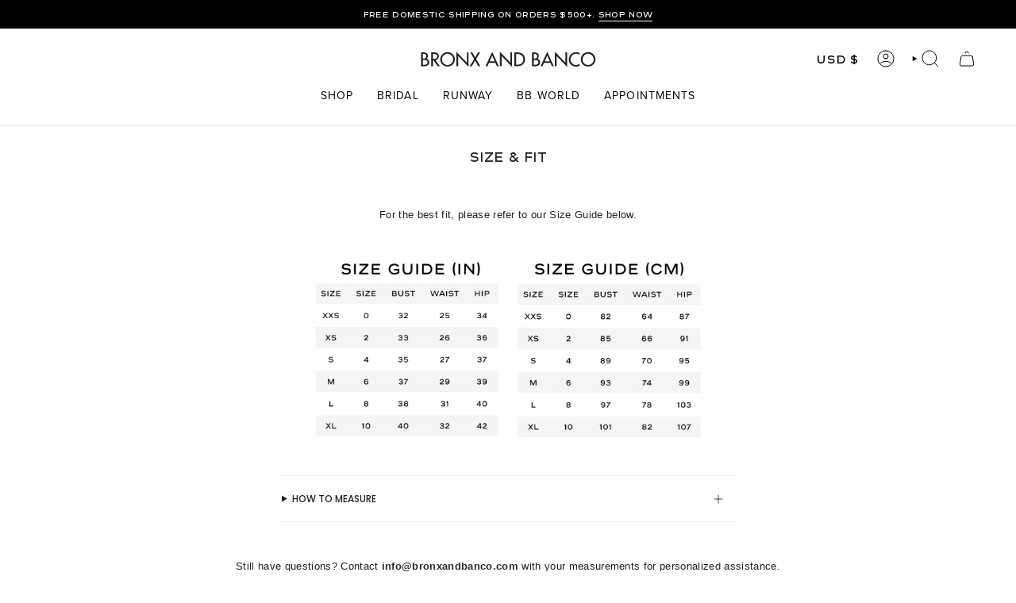

--- FILE ---
content_type: text/css
request_url: https://bronxandbanco.com/cdn/shop/t/106/assets/custom_01.css?v=86789712877528275941759983091
body_size: 1834
content:
@font-face{font-family:ABChanel Corpo;src:url(/cdn/shop/files/ABChanelCorpo-Regular.eot);src:url(/cdn/shop/files/ABChanelCorpo-Regular.eot?#iefix) format("embedded-opentype"),url(/cdn/shop/files/ABChanelCorpo-Regular.woff2) format("woff2"),url(/cdn/shop/files/ABChanelCorpo-Regular.woff) format("woff"),url(/cdn/shop/files/ABChanelCorpo-Regular.ttf) format("truetype"),url(/cdn/shop/files/ABChanelCorpo-Regular.svg) format("svg");font-weight:400;font-style:normal;font-display:swap}h1,h2,h3,h4,h5,.h0,.h1,.h2,.h3,.h4,.h5{font-family:ABChanel Corpo!important}.product__title dynamic-title{font-size:16px}ul.supporting-menu__copyright.inline-list li>a{padding-left:5px}h2.hero__title.heading-medium{color:#fff}span.navtext{font-family:proxima-nova,sans-serif;font-size:11px;font-weight:400;letter-spacing:1.1px}h2.heading-x-large{font-size:16px}.collection-item__info span{font-size:13px}h2.heading-small{font-size:12px}.column__text.rte.body-medium p{font-size:10px}div#FreeShippingBanner{font-size:13px}announcement-bar.announcement__bar-outer{background:#000}announcement-bar.announcement__bar-outer *{color:#fff}summary.h3.footer__block__title{font-size:13px;line-height:16px}ul.footer__quicklinks li{margin-top:0}.footer__block.footer__block--social{margin-bottom:0;padding-bottom:50px!important;padding-top:30px !impor}nav.header__menu.caps .menu__item>a>span{font-size:14px}.dropdown__family a.navlink.navlink--child>span.navtext{font-weight:600}.drawer__menu *{font-family:proxima-nova!important;letter-spacing:1.1px!important}a.btn{font-family:ABChanel Corpo!important;font-size:11px!important}button{font-family:ABChanel Corpo!important}.home_shortvideos{padding:20px;column-count:4}.home_shortvideos img{width:100%}.announcement__text *{font-family:ABChanel Corpo;font-size:10px!important}summary.filter-group__heading{font-family:ABChanel Corpo;font-weight:400}span.badge-box,span.sale-box,.product-item__title,.product-item__price *{font-family:ABChanel Corpo}ul#sort-list li *{font-family:ABChanel Corpo;font-size:8px}nav.pagination-custom *{font-family:ABChanel Corpo}.product__price *,.product__selectors span.radio__legend__option-name,.radio__legend__value,.radio__buttons *{font-family:ABChanel Corpo}.product__submit__buttons span.btn__text{font-size:11px}.product-tabs li.tab-link{font-family:ABChanel Corpo;font-size:11px}.tabs-wrapper.related__products.section-padding .grid__heading-actions li,.drawer__items-title,.cart__item__meta *,.cart__price *{font-family:ABChanel Corpo}summary.cart__widget__title{font-family:ABChanel Corpo}.cart__total *{font-family:ABChanel Corpo}button.btn.btn--primary{font-size:11px}h2.h5.footer__block__title{font-size:13px}.predictive-search__group *{font-family:ABChanel Corpo;font-size:10px;line-height:12px}p.predictive-search__heading{font-family:ABChanel Corpo}input::placeholder{font-family:ABChanel Corpo;font-size:10px}.product__form__outer .radio__button label{padding:5px;font-size:9px;min-width:28px}a.radio__legend__link.xs.text-link,p.product-upsell__holder__title{font-family:ABChanel Corpo}.product-item__image span.preorder-box{font-family:ABChanel Corpo;position:absolute;background:transparent;max-width:100%;z-index:1;left:0;right:0;height:auto;top:auto;bottom:-7px}.product-item__image{position:relative}.product-item__image .product-link{z-index:1}.product__block.product__badges span.preorder-box{padding-left:0;font-family:ABChanel Corpo;font-size:11px;color:#000;font-weight:400}button.shopify-payment-button__button{line-height:15px!important;height:auto}.custom_product_div *{font-family:ABChanel Corpo;font-size:10px}.custom_product_div shipping-text{display:inline-block}.custom_product_div preorder-text{display:inline;position:relative}.custom_product_div preorder-text:empty:before{content:none}.custom_product_div preorder-text{margin-left:-4px}.footer__quicklinks a{font-size:12px;line-height:12px}ul.footer__quicklinks.unstyled{padding-top:15px}.footer__quicklinks li{margin-bottom:7px;margin-top:7px}.footer__block.footer__block--social{width:100%;padding-top:0;padding-bottom:20px}.footer__block.footer__block--social ul.socials.socials{margin:0 auto;width:100%;max-width:216px}.menu__block .hero__content__wrapper h2.hero__title{font-size:16px}.narrowwidth h5{font-size:18px;font-weight:500;margin-top:15px;margin-bottom:15px}.narrowwidth p{margin-bottom:10px}progress.free-shipping__progress-bar{background:#000;--progress-value: #000}.product-item--centered .product-item__title{min-height:40px}.pwzrjss4 svg{display:none}.drawer__main-menu.drawer__main-menu--mobile .sliderow__links .sliderule-grid.blocks-5,.related__products .tab-content div#product-item--api-product-recommendation-9651811778863,.read-more-state{display:none}.read-more-target{opacity:0;max-height:0;font-size:0;transition:.25s ease}.read-more-state:checked~.read-more-wrap .read-more-target{opacity:1;font-size:inherit;max-height:999em}.read-more-state~.read-more-trigger:before{content:"Read more"}.read-more-state:checked~.read-more-trigger:before{content:"Read less"}.read-more-trigger{cursor:pointer;display:inline-block;padding:0 .5em;color:#000;font-size:.9em;line-height:2;border:1px solid #ddd;border-radius:.25em}div.read-more-wrap{margin-bottom:0}div.read-more-wrap div{font-size:12px;line-height:20px}.read-more-trigger{padding:0;font-family:ABChanel Corpo;border:none;font-size:10px!important;font-weight:400;color:#000!important}b.read-more-target{letter-spacing:normal}.product__final-sale-wrap .product__final-sale{color:#d02e2e}.product__final-sale-wrap svg.icon.icon-question{display:none}.product-item .product-item__image{position:relative}.product-item .product-item__image span.sale-box{position:absolute;top:auto;bottom:0;text-align:center;left:0;right:0;font-size:10px;padding-bottom:0}.product-item--centered .product-item__title span.mobile-space{display:none}.product-item__info span.sale-box{font-size:10px;font-family:ABChanel Corpo;position:absolute;top:-25px;left:0;right:0}p.made_to_order.empty{display:none}.product-item .product-item__info{padding-top:30px}.product-item .product-item__info p.made_to_order{position:absolute;top:-25px;left:0;right:0}.product-item .product-item__info a.product-link{position:relative}.multi_container{display:flex;flex-flow:row wrap}.multi_container .content_col{flex:0 0 33%;width:33%;padding:15px}.multi_container .content_col img{width:100%}div.read-more-wrap div>p span{display:inline-block;margin-bottom:10px;font-weight:400}div.read-more-wrap div>p span b{font-weight:400}.multi_container .content_col>a{display:block}.multi_container .content_col>h4{font-size:12px;padding-top:10px;padding-bottom:10px}.product-item .product-item__info p.made_to_order{font-size:10px;font-family:ABChanel Corpo}.shopify-payment-button shopify-accelerated-checkout[shop-id="55611392303"]{height:auto!important;max-height:100px!important;--shopify-accelerated-checkout-button-block-size: 37px !important;margin-top:0!important}.top_ccp>h1{text-align:center}.custom_contact_page{padding-top:50px;padding-bottom:100px}.ccp_content{display:grid;grid-template-columns:50% 50%;grid-gap:20px}.ccp_left{flex:1}.stylist_img img{width:100%}.ccp_inner{margin-bottom:35px}.ccp_inner p{opacity:.7;line-height:22px}.stylist_content h5{margin-top:0!important}.ccp_btn{padding:15px 30px;border:1px solid;display:inline-block;margin-top:10px;cursor:pointer;font-family:ABChanel Corpo;font-size:11px}a.ccp_btn.stylist_btn{background:#000;color:#fff}.ccp_box{padding:20px 30px;border:1px solid #f1f1f1}.top_ccp{padding-bottom:70px}.ccp_inner.ccp_box h5{font-size:16px;margin-top:15px;margin-bottom:10px}.w_hours{padding-top:5px}.w_hours p>span{padding-left:50px}.bronx_stylist{display:flex;grid-gap:20px;align-items:center}.stylist_img img{max-width:300px;width:100%}.shopify-policy__container p{margin-bottom:12px}.mobile__menu__dropdown.sliderule__panel .sliderule-grid.blocks-4{display:none}@media all and (max-width: 767px){ul.socials.socials--thin{padding-top:30px}.supporting-menu__copyright{text-align:center;display:block}.multi_container .content_col{flex:0 0 50%;width:50%;padding:10px}.ccp_content{display:block}.ccp_btn{padding:15px;font-size:10px}.footer__blocks{padding-bottom:50px;padding-top:25px}details.footer__block.accordion{border-color:#333}}.eapps-countdown-timer-container *{font-family:ABChanel Corpo!important}.aph_bar_message_body *,.aph_bar_message_body{font-family:ABChanel Corpo!important}span.soon-slot-inner{width:auto!important}.lock__notificationBody>img{display:none}.lock__notificationBody h3{font-size:16px;font-family:Helvetica!important;text-transform:none}body .lock__notificationFooter button#passcodebtn{font-size:10px!important;background:#000!important;padding:0!important;height:48px!important;position:relative!important;top:7px}.Lock__Watermark{display:none}.product__title__wrapper h1.test.product__title{line-height:1.5}.navlink--cart--icon .header__cart__status{background:#000}.free-shipping__progress-bar{--progress-value-bg: #000}.product-item--centered .product-item__title{font-size:12px}.btn--solid.btn--secondary .shopify-payment-button__button--unbranded,.btn--solid .btn--secondary.shopify-payment-button__button--unbranded .shopify-payment-button__button--unbranded,.btn--secondary .btn--solid.shopify-payment-button__button--unbranded .shopify-payment-button__button--unbranded,.btn--solid .btn--secondary .shopify-payment-button__button--unbranded .shopify-payment-button__button--unbranded,.btn--secondary .btn--solid .shopify-payment-button__button--unbranded .shopify-payment-button__button--unbranded{background:#000!important;border-color:#000!important}.product-item .product-item__image span.sale-box{display:none}.product-tabs dynamic-description p{padding-bottom:7px;line-height:1.5em}.product-tabs dynamic-description ul{margin-left:15px}header a.navlink[href="/collections/sale"] span,header a.navlink[href="/collections/sample-sale"] span{color:red}nav.drawer__menu a[href="/collections/sale"],nav.drawer__menu a[href="/collections/sample-sale"]{color:red}@media only screen and (max-width: 479px){.page.search-page .grid{--columns: 2}}
/*# sourceMappingURL=/cdn/shop/t/106/assets/custom_01.css.map?v=86789712877528275941759983091 */


--- FILE ---
content_type: image/svg+xml
request_url: https://bronxandbanco.com/cdn/shop/files/bblogo.svg?v=1679382396&width=360
body_size: 917
content:
<?xml version="1.0" encoding="utf-8"?>
<!-- Generator: Adobe Illustrator 24.0.0, SVG Export Plug-In . SVG Version: 6.00 Build 0)  -->
<svg version="1.1" id="Layer_1" xmlns="http://www.w3.org/2000/svg" xmlns:xlink="http://www.w3.org/1999/xlink" x="0px" y="0px"
	 viewBox="0 0 500 67" style="enable-background:new 0 0 500 67;" xml:space="preserve">
<style type="text/css">
	.st0{fill:#FFFFFF;}
</style>
<g>
	<path class="st0" d="M5.8,14.2h4.8c1.8,0,3.6,0.2,5.3,0.4c1.7,0.3,3.2,0.8,4.6,1.6c1.2,0.8,2.4,1.8,3.2,3.2
		c0.8,1.4,1.2,3.2,1.2,5.4c0,0.8-0.1,1.4-0.3,2.2c-0.2,0.8-0.5,1.4-0.8,2.1c-0.3,0.7-0.8,1.2-1.2,1.8c-0.5,0.6-1.2,1-1.8,1.2v0.1
		c1.2,0.2,2.2,0.7,3.2,1.2c1,0.7,1.8,1.3,2.5,2.3c0.8,0.9,1.2,1.9,1.6,3s0.6,2.2,0.6,3.3c0,1.9-0.4,3.6-1.2,5
		c-0.8,1.3-1.8,2.5-3.1,3.4c-1.2,0.9-2.8,1.5-4.3,1.9c-1.6,0.4-3.3,0.6-5,0.6H5.7C5.7,52.9,5.7,14.2,5.8,14.2z M10.7,31.4h1.2
		c1.2,0,2.2-0.1,3.2-0.2c1.1-0.2,1.9-0.5,2.7-1s1.3-1.2,1.8-1.9c0.5-0.8,0.7-2,0.7-3.4c0-1.4-0.2-2.5-0.7-3.3
		c-0.4-0.8-1.1-1.4-1.8-1.9c-0.8-0.5-1.6-0.8-2.7-1c-1-0.2-2.1-0.2-3.2-0.2h-1.3v13L10.7,31.4L10.7,31.4z M10.7,48.8h3.7
		c1.2,0,2.2-0.1,3.3-0.3c1.2-0.2,2.1-0.6,3-1.1c0.9-0.5,1.6-1.2,2.1-2.1c0.6-0.9,0.8-2,0.8-3.4s-0.3-2.5-1-3.4
		c-0.7-0.9-1.4-1.5-2.4-2s-2.1-0.8-3.2-1s-2.3-0.2-3.4-0.2h-3L10.7,48.8L10.7,48.8z"/>
	<path class="st0" d="M58.2,53.2h-5.9L40.8,36.7h-2v16.5h-4.8v-39h5.9c1.7,0,3.5,0.1,5.3,0.2c1.7,0.2,3.5,0.8,5,1.5
		c1.7,1,2.9,2.3,3.7,3.9c0.9,1.7,1.2,3.5,1.2,5.3c0,1.4-0.3,2.8-0.7,3.9c-0.5,1.2-1.1,2.3-1.8,3.3c-0.8,1-1.8,1.8-3,2.4
		c-1.2,0.7-2.4,1.1-3.8,1.2L58.2,53.2z M38.8,32.7h1.5c1.2,0,2.5-0.1,3.7-0.2c1.2-0.2,2.3-0.5,3.3-1.1c1-0.5,1.8-1.2,2.4-2.2
		c0.7-1,1-2.2,1-3.7c0-1.5-0.3-2.8-1-3.6c-0.7-0.9-1.5-1.6-2.5-2.1c-1.1-0.5-2.2-0.8-3.4-1s-2.5-0.2-3.7-0.2h-1.2L38.8,32.7
		L38.8,32.7z"/>
	<path class="st0" d="M79.7,13.3c2.8,0,5.4,0.6,7.9,1.6c2.5,1.1,4.7,2.5,6.5,4.3c1.8,1.8,3.3,4,4.4,6.4c1.1,2.5,1.6,5.1,1.6,7.9
		c0,2.9-0.6,5.6-1.6,8.1c-1,2.5-2.5,4.7-4.3,6.4c-1.8,1.7-4,3.2-6.5,4.2c-2.5,1.1-5.2,1.5-8,1.5s-5.5-0.5-8-1.5
		c-2.4-1-4.6-2.3-6.4-4.2c-1.8-1.8-3.3-3.9-4.3-6.4c-1-2.5-1.6-5.2-1.6-8.1c0-2.8,0.6-5.4,1.6-7.9c1.2-2.5,2.6-4.6,4.4-6.4
		c1.8-1.8,4-3.3,6.5-4.3C74.2,13.8,76.9,13.3,79.7,13.3z M79.7,49.5c2.1,0,4.1-0.4,6-1.2c1.8-0.8,3.6-1.9,5-3.3s2.6-3.1,3.4-5
		c0.8-1.9,1.2-4,1.2-6.2s-0.4-4.2-1.2-6.1s-1.8-3.6-3.2-5c-1.3-1.4-3.1-2.6-4.9-3.4c-1.9-0.8-4-1.2-6.2-1.2s-4.3,0.4-6.2,1.2
		c-1.9,0.9-3.6,2-4.9,3.4c-1.3,1.4-2.4,3.2-3.3,5c-0.8,1.9-1.2,3.9-1.2,6.1c0,2.2,0.4,4.3,1.2,6.2c0.8,1.9,1.9,3.6,3.4,5
		c1.4,1.4,3.1,2.5,5,3.3C75.6,49.1,77.6,49.5,79.7,49.5z"/>
	<path class="st0" d="M104.4,12.2L133.8,43V14.2h4.8v40.7l-29.3-30.7v29.1h-4.8V12.2z"/>
	<path class="st0" d="M143.2,14.2h5.6l8,14.2l8.4-14.2h5.6l-11.2,18.6l11.8,20.4h-5.4l-9.2-16l-9.6,16h-5.6L154,32.7L143.2,14.2z"/>
	<path class="st0" d="M195.7,43.4l-4.4,9.8h-5.3l18.6-40.7l18.6,40.7H218l-4.4-9.8H195.7z M204.7,23.2l-6.9,15.7h13.8L204.7,23.2z"
		/>
	<path class="st0" d="M226.1,12.2l29.3,30.7V14.2h4.8v40.7l-29.3-30.7v29.1h-4.8V12.2z"/>
	<path class="st0" d="M266.8,14.2h8.1c3,0,5.8,0.4,8.4,1.2c2.6,0.8,5,2,6.9,3.6c2,1.6,3.6,3.6,4.8,6c1.2,2.4,1.8,5.2,1.8,8.4
		c0,3.3-0.6,6.2-1.7,8.7c-1.2,2.5-2.8,4.5-4.7,6.1c-2,1.6-4.3,2.8-7,3.6c-2.7,0.8-5.6,1.2-8.6,1.2h-7.9L266.8,14.2L266.8,14.2z
		 M271.7,48.8h1.7c2.5,0,4.8-0.2,7.1-0.8s4.2-1.3,5.9-2.5c1.7-1.2,3.1-2.8,4-4.7c1-1.9,1.5-4.3,1.5-7.2s-0.5-5.2-1.5-7.2
		s-2.3-3.5-4-4.7c-1.7-1.2-3.6-2-5.9-2.5c-2.2-0.5-4.6-0.8-7.1-0.8h-1.7V48.8z"/>
	<path class="st0" d="M316.2,14.2h4.8c1.8,0,3.6,0.2,5.3,0.4c1.7,0.3,3.2,0.8,4.6,1.6c1.3,0.8,2.4,1.8,3.2,3.2
		c0.8,1.3,1.2,3.2,1.2,5.4c0,0.8-0.1,1.4-0.3,2.2c-0.2,0.8-0.5,1.4-0.8,2.1c-0.4,0.7-0.8,1.2-1.2,1.8c-0.5,0.6-1.2,1-1.8,1.2v0.1
		c1.2,0.2,2.2,0.7,3.2,1.2c1,0.7,1.8,1.3,2.5,2.3c0.8,0.9,1.2,1.9,1.6,3c0.4,1.1,0.6,2.2,0.6,3.3c0,1.9-0.4,3.6-1.2,5
		c-0.7,1.4-1.8,2.5-3.1,3.4c-1.2,0.9-2.7,1.5-4.3,1.9c-1.6,0.4-3.3,0.6-5,0.6h-9.1L316.2,14.2L316.2,14.2z M321,31.4h1.2
		c1.2,0,2.3-0.1,3.2-0.2c1.1-0.2,1.9-0.5,2.7-1c0.8-0.5,1.3-1.2,1.8-1.9c0.5-0.8,0.7-2,0.7-3.4c0-1.4-0.2-2.5-0.7-3.3
		s-1.1-1.4-1.8-1.9c-0.7-0.5-1.6-0.8-2.7-1c-1-0.2-2.1-0.2-3.2-0.2h-1.3v13L321,31.4L321,31.4z M321,48.8h3.7c1.2,0,2.3-0.1,3.3-0.3
		c1.1-0.2,2.1-0.6,3-1.1c0.9-0.5,1.6-1.2,2.1-2.1s0.8-2,0.8-3.4s-0.3-2.5-1-3.4c-0.7-0.9-1.4-1.5-2.4-2c-1-0.5-2.1-0.8-3.2-1
		s-2.3-0.2-3.4-0.2h-3L321,48.8L321,48.8z"/>
	<path class="st0" d="M349.8,43.4l-4.4,9.8h-5.2l18.6-40.7l18.6,40.7H372l-4.3-9.8H349.8z M358.8,23.2l-6.9,15.7h13.8L358.8,23.2z"
		/>
	<path class="st0" d="M380.2,12.2l29.3,30.7V14.2h4.8v40.7l-29.3-30.7v29.1h-4.8V12.2z"/>
	<path class="st0" d="M449.8,21.6c-1.4-1.2-3.1-2.2-4.8-2.8c-1.8-0.7-3.6-1-5.5-1c-2.2,0-4.2,0.4-6.1,1.2c-1.8,0.9-3.6,2-4.9,3.5
		c-1.3,1.4-2.5,3.2-3.2,5.1c-0.8,1.9-1.2,3.9-1.2,6.1c0,2.2,0.4,4.2,1.2,6.1c0.8,1.9,1.8,3.6,3.2,5.1c1.3,1.4,3,2.6,4.8,3.5
		c1.8,0.9,3.8,1.2,6,1.2c1.9,0,3.8-0.3,5.6-1.1c1.7-0.8,3.4-1.7,4.8-3v5.8c-1.5,0.9-3.2,1.6-5,2c-1.7,0.5-3.6,0.8-5.3,0.8
		c-2.8,0-5.4-0.5-7.9-1.5c-2.5-1.1-4.6-2.5-6.4-4.2c-1.8-1.7-3.3-3.9-4.3-6.3c-1.1-2.4-1.6-5.1-1.6-7.9c0-2.9,0.6-5.7,1.6-8.2
		c1.1-2.5,2.6-4.7,4.4-6.5c1.8-1.8,4.1-3.3,6.6-4.3c2.5-1.1,5.2-1.6,8.1-1.6c1.7,0,3.5,0.2,5.1,0.7c1.7,0.4,3.3,1.2,4.8,2v5.5
		C449.6,21.6,449.8,21.6,449.8,21.6z"/>
	<path class="st0" d="M473.2,13.3c2.8,0,5.5,0.6,7.9,1.6c2.5,1.1,4.7,2.5,6.5,4.3s3.3,4,4.4,6.4c1.1,2.5,1.6,5.1,1.6,7.9
		c0,2.9-0.6,5.6-1.6,8.1c-1.1,2.5-2.5,4.7-4.3,6.4c-1.8,1.7-4,3.2-6.5,4.2c-2.5,1.1-5.2,1.5-8,1.5c-2.8,0-5.5-0.5-8-1.5
		c-2.5-1.1-4.7-2.5-6.5-4.2c-1.8-1.8-3.3-3.9-4.3-6.4c-1.1-2.5-1.6-5.2-1.6-8.1c0-2.8,0.6-5.4,1.6-7.9c1.1-2.5,2.6-4.6,4.4-6.4
		c1.8-1.8,4-3.3,6.5-4.3C467.7,13.8,470.4,13.3,473.2,13.3z M473.2,49.5c2.1,0,4.1-0.4,6-1.2c1.8-0.8,3.6-1.9,5-3.3
		c1.4-1.4,2.6-3.1,3.4-5c0.8-1.9,1.2-4,1.2-6.2s-0.4-4.2-1.2-6.1c-0.8-1.9-1.8-3.6-3.2-5c-1.3-1.4-3.1-2.6-4.9-3.4
		c-1.9-0.8-4-1.2-6.2-1.2c-2.3,0-4.3,0.4-6.2,1.2c-1.9,0.9-3.6,2-4.9,3.4c-1.3,1.4-2.4,3.2-3.3,5c-0.8,1.9-1.2,3.9-1.2,6.1
		c0,2.2,0.4,4.3,1.2,6.2c0.8,1.9,1.9,3.6,3.4,5c1.4,1.4,3.1,2.5,5,3.3C469.2,49.1,471.2,49.5,473.2,49.5z"/>
</g>
</svg>


--- FILE ---
content_type: text/javascript
request_url: https://bronxandbanco.com/cdn/shop/t/106/assets/theme.js?v=29141336602980903191744849231
body_size: 34259
content:
/*
 * @license
 * Broadcast Theme (c) Invisible Themes
 *
 * The contents of this file should not be modified.
 * add any minor changes to assets/custom.js
 *
 */(function(t){"use strict";(function(){const t2={NODE_ENV:"production"};try{if(process)return process.env=Object.assign({},process.env),void Object.assign(process.env,t2)}catch{}globalThis.process={env:t2}})(),window.theme=window.theme||{},window.theme.sizes={mobile:480,small:750,large:990,widescreen:1400},window.theme.focusable='button, [href], input, select, textarea, [tabindex]:not([tabindex="-1"])',window.theme.getWindowWidth=function(){return document.documentElement.clientWidth||document.body.clientWidth||window.innerWidth},window.theme.getWindowHeight=function(){return document.documentElement.clientHeight||document.body.clientHeight||window.innerHeight},window.theme.isMobile=function(){return window.theme.getWindowWidth()<window.theme.sizes.small},window.theme.formatMoney=function(t2,e2){typeof t2=="string"&&(t2=t2.replace(".",""));let s2="";const i2=/\{\{\s*(\w+)\s*\}\}/,o2=e2||"${{amount}}";function n2(t3,e3=2,s3=",",i3="."){if(isNaN(t3)||t3==null)return 0;const o3=(t3=(t3/100).toFixed(e3)).split(".");return o3[0].replace(/(\d)(?=(\d\d\d)+(?!\d))/g,`$1${s3}`)+(o3[1]?i3+o3[1]:"")}switch(o2.match(i2)[1]){case"amount":s2=n2(t2,2);break;case"amount_no_decimals":s2=n2(t2,0);break;case"amount_with_comma_separator":s2=n2(t2,2,".",",");break;case"amount_no_decimals_with_comma_separator":s2=n2(t2,0,".",",");break;case"amount_with_apostrophe_separator":s2=n2(t2,2,"'",".");break;case"amount_no_decimals_with_space_separator":s2=n2(t2,0," ","");break;case"amount_with_space_separator":s2=n2(t2,2," ",",");break;case"amount_with_period_and_space_separator":s2=n2(t2,2," ",".")}return o2.replace(i2,s2)},window.theme.debounce=function(t2,e2){let s2;return function(){if(t2){const i2=()=>t2.apply(this,arguments);clearTimeout(s2),s2=setTimeout(i2,e2)}}};let e=o(),s=!0;function i(){const{windowHeight:t2,headerHeight:i2,logoHeight:n2,footerHeight:r2,collectionNavHeight:a2}=window.theme.readHeights(),l2=o();(!s||l2!==e||window.innerWidth>window.theme.sizes.mobile)&&(document.documentElement.style.setProperty("--full-height",`${t2}px`),document.documentElement.style.setProperty("--three-quarters",t2*(3/4)+"px"),document.documentElement.style.setProperty("--two-thirds",t2*(2/3)+"px"),document.documentElement.style.setProperty("--one-half",t2/2+"px"),document.documentElement.style.setProperty("--one-third",t2/3+"px"),e=l2,s=!1),document.documentElement.style.setProperty("--collection-nav-height",`${a2}px`),document.documentElement.style.setProperty("--header-height",`${i2}px`),document.documentElement.style.setProperty("--footer-height",`${r2}px`),document.documentElement.style.setProperty("--content-full",t2-i2-n2/2+"px"),document.documentElement.style.setProperty("--content-min",t2-i2-r2+"px")}function o(){return window.matchMedia("(orientation: portrait)").matches?"portrait":window.matchMedia("(orientation: landscape)").matches?"landscape":void 0}function n(t2){const e2=document.querySelector(t2);return e2?e2.offsetHeight:0}window.theme.readHeights=function(){const t2={};return t2.windowHeight=Math.min(window.screen.height,window.innerHeight),t2.footerHeight=n('[data-section-type*="footer"]'),t2.headerHeight=n("[data-header-height]"),t2.stickyHeaderHeight=document.querySelector("[data-header-sticky]")?t2.headerHeight:0,t2.collectionNavHeight=n("[data-collection-nav]"),t2.logoHeight=function(){const t3=n("[data-footer-logo]");return t3>0?t3+20:0}(),t2},i(),window.addEventListener("DOMContentLoaded",i),document.addEventListener("theme:resize",i),document.addEventListener("shopify:section:load",i),window.theme.scrollTo=t2=>{const e2=document.querySelector("[data-header-sticky]")?document.querySelector("[data-header-height]").offsetHeight:0;window.scrollTo({top:t2+window.scrollY-e2,left:0,behavior:"smooth"})};const r={},a={forceFocus(t2,e2){e2=e2||{};var s2=t2.tabIndex;t2.tabIndex=-1,t2.dataset.tabIndex=s2,t2.focus(),e2.className!==void 0&&t2.classList.add(e2.className),t2.addEventListener("blur",function i2(o2){o2.target.removeEventListener(o2.type,i2),t2.tabIndex=s2,delete t2.dataset.tabIndex,e2.className!==void 0&&t2.classList.remove(e2.className)})},focusHash(t2){t2=t2||{};var e2=window.location.hash,s2=document.getElementById(e2.slice(1));if(s2&&t2.ignore&&s2.matches(t2.ignore))return!1;e2&&s2&&this.forceFocus(s2,t2)},bindInPageLinks(t2){return t2=t2||{},Array.prototype.slice.call(document.querySelectorAll('a[href^="#"]')).filter(e2=>{if(e2.hash==="#"||e2.hash===""||t2.ignore&&e2.matches(t2.ignore)||(s2=e2.hash.substr(1),document.getElementById(s2)===null))return!1;var s2,i2=document.querySelector(e2.hash);return!!i2&&(e2.addEventListener("click",()=>{this.forceFocus(i2,t2)}),!0)})},focusable(t2){return Array.prototype.slice.call(t2.querySelectorAll("[tabindex],[draggable],a[href],area,button:enabled,input:not([type=hidden]):enabled,object,select:enabled,textarea:enabled")).filter(t3=>!(!(t3.offsetWidth||t3.offsetHeight||t3.getClientRects().length)||!this.isVisible(t3)))},trapFocus(t2,e2){e2=e2||{};var s2=this.focusable(t2),i2=e2.elementToFocus||t2,o2=s2[0],n2=s2[s2.length-1];this.removeTrapFocus(),r.focusin=function(e3){t2!==e3.target&&!t2.contains(e3.target)&&o2&&o2===e3.target&&o2.focus(),e3.target!==t2&&e3.target!==n2&&e3.target!==o2||document.addEventListener("keydown",r.keydown)},r.focusout=function(){document.removeEventListener("keydown",r.keydown)},r.keydown=function(e3){e3.code==="Tab"&&(e3.target!==n2||e3.shiftKey||(e3.preventDefault(),o2.focus()),e3.target!==t2&&e3.target!==o2||!e3.shiftKey||(e3.preventDefault(),n2.focus()))},document.addEventListener("focusout",r.focusout),document.addEventListener("focusin",r.focusin),this.forceFocus(i2,e2)},removeTrapFocus(){document.removeEventListener("focusin",r.focusin),document.removeEventListener("focusout",r.focusout),document.removeEventListener("keydown",r.keydown)},autoFocusLastElement(){window.a11y.lastElement&&document.body.classList.contains("is-focused")&&setTimeout(()=>{var t2;(t2=window.a11y.lastElement)===null||t2===void 0||t2.focus()})},accessibleLinks(t2,e2){if(typeof t2!="string")throw new TypeError(t2+" is not a String.");if((t2=document.querySelectorAll(t2)).length!==0){(e2=e2||{}).messages=e2.messages||{};var s2,i2,o2,n2={newWindow:e2.messages.newWindow||"Opens in a new window.",external:e2.messages.external||"Opens external website.",newWindowExternal:e2.messages.newWindowExternal||"Opens external website in a new window."},r2=e2.prefix||"a11y",a2={newWindow:r2+"-new-window-message",external:r2+"-external-message",newWindowExternal:r2+"-new-window-external-message"};t2.forEach(t3=>{var e3=t3.getAttribute("target"),s3=t3.getAttribute("rel"),i3=function(t4){return t4.hostname!==window.location.hostname}(t3),o3=e3==="_blank",n3=s3===null||s3.indexOf("noopener")===-1;if(o3&&n3){var r3=s3===null?"noopener":s3+" noopener";t3.setAttribute("rel",r3)}i3&&o3?t3.setAttribute("aria-describedby",a2.newWindowExternal):i3?t3.setAttribute("aria-describedby",a2.external):o3&&t3.setAttribute("aria-describedby",a2.newWindow)}),s2=n2,i2=document.createElement("ul"),o2=Object.keys(s2).reduce((t3,e3)=>t3+"<li id="+a2[e3]+">"+s2[e3]+"</li>",""),i2.setAttribute("hidden",!0),i2.innerHTML=o2,document.body.appendChild(i2)}},isVisible(t2){var e2=window.getComputedStyle(t2);return e2.display!=="none"&&e2.visibility!=="hidden"}};function l(){if(document.querySelector("cart-items"))return;const t2=document.createElement("cart-items");document.body.appendChild(t2)}function d(t2){t2.querySelectorAll(".form-field").forEach(t3=>{const e2=t3.querySelector("label"),s2=t3.querySelector("input, textarea");e2&&s2&&(s2.addEventListener("keyup",t4=>{t4.target.value!==""?e2.classList.add("label--float"):e2.classList.remove("label--float")}),s2.value&&s2.value.length&&e2.classList.add("label--float"))})}window.theme=window.theme||{},window.theme.a11y=a,window.theme.throttle=(t2,e2)=>{let s2,i2;return function o2(...n2){const r2=Date.now();i2=clearTimeout(i2),!s2||r2-s2>=e2?(t2.apply(null,n2),s2=r2):i2=setTimeout(o2.bind(null,...n2),e2-(r2-s2))}};let c=window.theme.getWindowWidth(),h=window.theme.getWindowHeight(),u=window.scrollY,p=null,m=null,v=null,g=null,b=0;function w(e2){setTimeout(()=>{b&&clearTimeout(b),t.disablePageScroll(e2.detail,{allowTouchMove:t2=>t2.tagName==="TEXTAREA"}),document.documentElement.setAttribute("data-scroll-locked","")})}function f(t2){const e2=t2.detail;e2?b=setTimeout(y,e2):y()}function y(){t.clearQueueScrollLocks(),t.enablePageScroll(),document.documentElement.removeAttribute("data-scroll-locked")}const L=(t2,e2="",s2)=>{const i2=s2||document.createElement("div");return i2.classList.add(e2),t2.parentNode.insertBefore(i2,t2),i2.appendChild(t2)};function E(t2){t2.querySelectorAll(".rte table").forEach(t3=>{L(t3,"rte__table-wrapper"),t3.setAttribute("data-scroll-lock-scrollable","")}),t2.querySelectorAll('.rte iframe[src*="youtube.com/embed"], .rte iframe[src*="player.vimeo"], .rte iframe#admin_bar_iframe').forEach(t3=>{L(t3,"rte__video-wrapper")})}function S(t2){const e2=t2.querySelectorAll("[data-aria-toggle]");e2.length&&e2.forEach(t3=>{t3.addEventListener("click",function(t4){t4.preventDefault();const e3=t4.currentTarget;e3.setAttribute("aria-expanded",e3.getAttribute("aria-expanded")=="false"?"true":"false");const s2=e3.getAttribute("aria-controls"),i2=document.querySelector(`#${s2}`),o2=()=>{i2.classList.remove("expanding"),i2.removeEventListener("transitionend",o2)},n2=()=>{i2.classList.add("expanding"),i2.removeEventListener("transitionstart",n2)};i2.addEventListener("transitionstart",n2),i2.addEventListener("transitionend",o2),i2.classList.toggle("expanded")})})}const A="is-loading",k="img.is-loading",C="[data-aos]:not(.aos-animate)",q="[data-aos-anchor]",T="[data-aos]:not([data-aos-anchor]):not(.aos-animate)",M="aos-animate",x={attributes:!1,childList:!0,subtree:!0};let I=[];const O=t2=>{for(const e2 of t2)if(e2.type==="childList"){const t3=e2.target,s2=t3.querySelectorAll(C),i2=t3.querySelectorAll(q);s2.length&&s2.forEach(t4=>{P.observe(t4)}),i2.length&&D(i2)}},P=new IntersectionObserver((t2,e2)=>{t2.forEach(t3=>{t3.isIntersecting&&(t3.target.classList.add(M),e2.unobserve(t3.target))})},{root:null,rootMargin:"0px",threshold:[0,.1,.25,.5,.75,1]}),H=new IntersectionObserver((t2,e2)=>{t2.forEach(t3=>{if(t3.intersectionRatio){const s2=t3.target.querySelectorAll(C);s2.length&&s2.forEach(t4=>{t4.classList.add(M)}),e2.unobserve(t3.target)}})},{root:null,rootMargin:"0px",threshold:[.1,.25,.5,.75,1]});function D(t2){t2.length&&t2.forEach(t3=>{const e2=t3.dataset.aosAnchor;if(e2&&I.indexOf(e2)===-1){const t4=document.querySelector(e2);t4&&(H.observe(t4),I.push(e2))}})}window.requestIdleCallback=window.requestIdleCallback||function(t2){var e2=Date.now();return setTimeout(function(){t2({didTimeout:!1,timeRemaining:function(){return Math.max(0,50-(Date.now()-e2))}})},1)},window.cancelIdleCallback=window.cancelIdleCallback||function(t2){clearTimeout(t2)},window.theme.settings.enableAnimations&&(function(){const t2=document.querySelectorAll(T);t2.length&&t2.forEach(t3=>{P.observe(t3)})}(),function(){const t2=document.querySelectorAll(q);t2.length&&D(t2)}(),new MutationObserver(O).observe(document.body,x),document.addEventListener("shopify:section:unload",t2=>{var e2;const s2="#"+((e2=t2.target.querySelector("[data-section-id]"))===null||e2===void 0?void 0:e2.id),i2=I.indexOf(s2);i2!==-1&&I.splice(i2,1)})),window.addEventListener("resize",window.theme.debounce(function(){document.dispatchEvent(new CustomEvent("theme:resize",{bubbles:!0})),c!==window.theme.getWindowWidth()&&(document.dispatchEvent(new CustomEvent("theme:resize:width",{bubbles:!0})),c=window.theme.getWindowWidth()),h!==window.theme.getWindowHeight()&&(document.dispatchEvent(new CustomEvent("theme:resize:height",{bubbles:!0})),h=window.theme.getWindowHeight())},50)),function(){let t2;window.addEventListener("scroll",function(){t2&&window.cancelAnimationFrame(t2),t2=window.requestAnimationFrame(function(){(function(){const t3=window.scrollY;t3>u?(m=!0,p=!1):t3<u?(m=!1,p=!0):(p=null,m=null),u=t3,document.dispatchEvent(new CustomEvent("theme:scroll",{detail:{up:p,down:m,position:t3},bubbles:!1})),p&&!v&&document.dispatchEvent(new CustomEvent("theme:scroll:up",{detail:{position:t3},bubbles:!1})),m&&!g&&document.dispatchEvent(new CustomEvent("theme:scroll:down",{detail:{position:t3},bubbles:!1})),g=m,v=p})()})},{passive:!0}),window.addEventListener("theme:scroll:lock",w),window.addEventListener("theme:scroll:unlock",f)}(),"ontouchstart"in window||navigator.maxTouchPoints>0||navigator.msMaxTouchPoints>0?(document.documentElement.className=document.documentElement.className.replace("no-touch","supports-touch"),window.theme.touch=!0):window.theme.touch=!1,document.addEventListener("load",t2=>{t2.target.tagName.toLowerCase()=="img"&&t2.target.classList.contains(A)&&(t2.target.classList.remove(A),t2.target.parentNode.classList.remove(A),t2.target.parentNode.parentNode.classList.contains(A)&&t2.target.parentNode.parentNode.classList.remove(A))},!0),window.addEventListener("DOMContentLoaded",()=>{S(document),d(document),E(document),document.querySelectorAll(k).forEach(t2=>{t2.complete&&(t2.classList.remove(A),t2.parentNode.classList.remove(A),t2.parentNode.parentNode.classList.contains(A)&&t2.parentNode.parentNode.classList.remove(A))}),document.body.classList.add("is-loaded"),l(),requestIdleCallback(()=>{Shopify.visualPreviewMode&&document.documentElement.classList.add("preview-mode")})}),document.addEventListener("shopify:section:load",t2=>{const e2=t2.target;d(e2),E(e2),S(document)});const F="is-focused",_="[data-skip-content]",$='a[href="#"]';function B(t2){this.status=t2.status||null,this.headers=t2.headers||null,this.json=t2.json||null,this.body=t2.body||null}window.a11y=new class{init(){this.a11y=window.theme.a11y,this.html=document.documentElement,this.body=document.body,this.inPageLink=document.querySelector(_),this.linkesWithOnlyHash=document.querySelectorAll($),this.a11y.focusHash(),this.a11y.bindInPageLinks(),this.clickEvents(),this.focusEvents()}clickEvents(){this.inPageLink&&this.inPageLink.addEventListener("click",t2=>{t2.preventDefault()}),this.linkesWithOnlyHash&&this.linkesWithOnlyHash.forEach(t2=>{t2.addEventListener("click",t3=>{t3.preventDefault()})})}focusEvents(){document.addEventListener("mousedown",()=>{this.body.classList.remove(F)}),document.addEventListener("keyup",t2=>{t2.code==="Tab"&&this.body.classList.add(F)})}constructor(){this.init()}},window.theme.waitForAnimationEnd=function(t2){return new Promise(e2=>{t2?.addEventListener("animationend",function s2(i2){i2.target==t2&&(t2.removeEventListener("animationend",s2),e2())})})},window.theme.waitForAllAnimationsEnd=function(t2){return new Promise((e2,s2)=>{const i2=t2.querySelectorAll("[data-aos]");let o2=0;function n2(t3){o2++,o2===i2.length&&e2(),t3.target.removeEventListener("animationend",n2)}i2.forEach(t3=>{t3.addEventListener("animationend",n2)}),o2||s2()})},B.prototype=Error.prototype;const W="is-animated",N="is-added",R="is-disabled",U="is-empty",V="is-hidden",j="is-hiding",z="is-loading",J="is-open",X="is-removed",Q="is-success",Y="is-visible",K="is-expanded",G="is-updated",Z="variant--soldout",tt="variant--unavailable",et="[data-api-content]",st="[data-api-line-items]",it="[data-api-upsell-items]",ot="[data-api-cart-price]",nt="[data-animation]",rt="[data-skip-upsell-product]",at="[data-add-to-cart-bar]",lt="[data-cart-error-close]",dt="cart-drawer",ct="[data-cart-drawer-close]",ht="[data-cart-empty]",ut="[data-cart-errors]",pt="[data-item-remove]",mt="[data-cart-page]",vt="[data-cart-form]",gt="[data-cart-acceptance-checkbox]",bt="[data-cart-checkout-buttons]",wt="[data-cart-checkout-button]",ft="[data-cart-total]",yt="[data-checkout-buttons]",Lt="[data-error-message]",Et="[data-close-error]",St="[data-cart-errors-container]",At="[data-form-wrapper]",kt="[data-free-shipping]",Ct="[data-progress-graph]",qt="[data-progress-bar]",Tt="[data-header-wrapper]",Mt="[data-item]",xt="[data-items-holder]",It="[data-left-to-spend]",Ot="[data-drawer]",Pt="[data-section-id]",Ht="[data-cart-price-holder]",Dt="[data-quick-add-holder]",Ft="[data-quick-add-modal]",_t='input[name="updates[]"]',$t="[data-upsell-products]",Bt="[data-upsell-widget]",Wt="[data-terms-error-message]",Nt="[data-collapsible-body]",Rt="noscript",Ut="data-cart-total",Vt="disabled",jt="data-free-shipping",zt="data-free-shipping-limit",Jt="data-item",Xt="data-item-index",Qt="data-item-title",Yt="open",Kt="data-quick-add-holder",Gt="data-scroll-locked",Zt="data-upsell-auto-open",te="name";let ee=class extends HTMLElement{connectedCallback(){this.cartPage=document.querySelector(mt),this.cartForm=document.querySelector(vt),this.cartDrawer=document.querySelector(dt),this.cartEmpty=document.querySelector(ht),this.cartTermsCheckbox=document.querySelector(gt),this.cartCheckoutButtonWrapper=document.querySelector(bt),this.cartCheckoutButton=document.querySelector(wt),this.checkoutButtons=document.querySelector(yt),this.itemsHolder=document.querySelector(xt),this.priceHolder=document.querySelector(Ht),this.items=document.querySelectorAll(Mt),this.cartTotal=document.querySelector(ft),this.freeShipping=document.querySelectorAll(kt),this.cartErrorHolder=document.querySelector(ut),this.cartCloseErrorMessage=document.querySelector(lt),this.headerWrapper=document.querySelector(Tt),this.navDrawer=document.querySelector(Ot),this.upsellProductsHolder=document.querySelector($t),this.subtotal=window.theme.subtotal,this.cart=this.cartDrawer||this.cartPage,this.animateItems=this.animateItems.bind(this),this.addToCart=this.addToCart.bind(this),this.cartAddEvent=this.cartAddEvent.bind(this),this.updateProgress=this.updateProgress.bind(this),this.onCartDrawerClose=this.onCartDrawerClose.bind(this),document.addEventListener("theme:cart:add",this.cartAddEvent),document.addEventListener("theme:announcement:init",this.updateProgress),theme.settings.cartType=="drawer"&&(document.addEventListener("theme:cart-drawer:open",this.animateItems),document.addEventListener("theme:cart-drawer:close",this.onCartDrawerClose)),this.skipUpsellProductsArray=[],this.skipUpsellProductEvent(),this.checkSkippedUpsellProductsFromStorage(),this.toggleCartUpsellWidgetVisibility(),this.circumference=28*Math.PI,this.freeShippingLimit=this.freeShipping.length?100*Number(this.freeShipping[0].getAttribute(zt))*window.Shopify.currency.rate:0,this.freeShippingMessageHandle(this.subtotal),this.updateProgress(),this.build=this.build.bind(this),this.updateCart=this.updateCart.bind(this),this.productAddCallback=this.productAddCallback.bind(this),this.formSubmitHandler=window.theme.throttle(this.formSubmitHandler.bind(this),50),this.cartPage&&this.animateItems(),this.cart&&(this.hasItemsInCart=this.hasItemsInCart.bind(this),this.cartCount=this.getCartItemCount()),this.toggleClassesOnContainers=this.toggleClassesOnContainers.bind(this),this.totalItems=this.items.length,this.cartUpdateFailed=!1,this.cartEvents(),this.cartRemoveEvents(),this.cartUpdateEvents(),document.addEventListener("theme:product:add",this.productAddCallback),document.addEventListener("theme:product:add-error",this.productAddCallback),document.addEventListener("theme:cart:refresh",this.getCart.bind(this))}disconnectedCallback(){document.removeEventListener("theme:cart:add",this.cartAddEvent),document.removeEventListener("theme:cart:refresh",this.cartAddEvent),document.removeEventListener("theme:announcement:init",this.updateProgress),document.removeEventListener("theme:product:add",this.productAddCallback),document.removeEventListener("theme:product:add-error",this.productAddCallback),document.documentElement.hasAttribute(Gt)&&document.dispatchEvent(new CustomEvent("theme:scroll:unlock",{bubbles:!0}))}onCartDrawerClose(){var t2;this.resetAnimatedItems(),!((t2=this.cartDrawer)===null||t2===void 0)&&t2.classList.contains(J)&&this.cart.classList.remove(G),this.cartEmpty.classList.remove(G),this.cartErrorHolder.classList.remove(K),this.cart.querySelectorAll(nt).forEach(t3=>{const e2=()=>{t3.classList.remove(j),t3.removeEventListener("animationend",e2)};t3.classList.add(j),t3.addEventListener("animationend",e2)})}cartUpdateEvents(){this.items=document.querySelectorAll(Mt),this.items.forEach(t2=>{t2.addEventListener("theme:cart:update",e2=>{this.updateCart({id:e2.detail.id,quantity:e2.detail.quantity},t2)})})}cartRemoveEvents(){document.querySelectorAll(pt).forEach(t2=>{const e2=t2.closest(Mt);t2.addEventListener("click",s2=>{s2.preventDefault(),t2.classList.contains(R)||this.updateCart({id:t2.dataset.id,quantity:0},e2)})}),this.cartCloseErrorMessage&&this.cartCloseErrorMessage.addEventListener("click",t2=>{t2.preventDefault(),this.cartErrorHolder.classList.remove(K)})}cartAddEvent(t2){let e2="",s2=t2.detail.button;if(s2.hasAttribute("disabled"))return;const i2=s2.closest("form");if(!i2.checkValidity())return void i2.reportValidity();e2=new FormData(i2),[...i2.elements].some(t3=>t3.closest(Rt))&&(e2=this.handleFormDataDuplicates([...i2.elements],e2)),i2!==null&&i2.querySelector('[type="file"]')||(theme.settings.cartType==="drawer"&&this.cartDrawer&&t2.preventDefault(),this.addToCart(e2,s2))}handleFormDataDuplicates(t2,e2){return t2.length&&typeof e2=="object"&&t2.forEach(t3=>{if(t3.closest(Rt)){const s2=t3.getAttribute(te),i2=t3.value;if(s2){const t4=e2.getAll(s2);t4.length>1&&t4.splice(t4.indexOf(i2),1),e2.delete(s2),e2.set(s2,t4[0])}}}),e2}cartEvents(){this.cartTermsCheckbox&&(this.cartTermsCheckbox.removeEventListener("change",this.formSubmitHandler),this.cartCheckoutButtonWrapper.removeEventListener("click",this.formSubmitHandler),this.cartForm.removeEventListener("submit",this.formSubmitHandler),this.cartTermsCheckbox.addEventListener("change",this.formSubmitHandler),this.cartCheckoutButtonWrapper.addEventListener("click",this.formSubmitHandler),this.cartForm.addEventListener("submit",this.formSubmitHandler))}formSubmitHandler(){const t2=document.querySelector(gt).checked,e2=document.querySelector(Wt);if(t2)e2.classList.remove(K),this.cartCheckoutButton.removeAttribute(Vt);else{if(document.querySelector(Wt).length>0)return;e2.innerText=theme.strings.cartAcceptanceError,this.cartCheckoutButton.setAttribute(Vt,!0),e2.classList.add(K)}}formErrorsEvents(t2){const e2=t2.querySelector(Et);e2?.addEventListener("click",e3=>{e3.preventDefault(),t2&&t2.classList.remove(Y)})}getCart(){fetch(theme.routes.cart_url+"?section_id=api-cart-items").then(this.cartErrorsHandler).then(t2=>t2.text()).then(t2=>{const e2=document.createElement("div");e2.innerHTML=t2;const s2=e2.querySelector(et),saleText=e2.querySelector("cart-sale");document.querySelector("cart-sale").innerHTML=saleText.innerHTML,this.build(s2)}).catch(t2=>console.log(t2))}addToCart(t2,e2){this.cart&&this.cart.classList.add(z);const s2=e2?.closest(Dt);e2&&(e2.classList.add(z),e2.disabled=!0),s2&&s2.classList.add(Y),fetch(theme.routes.cart_add_url,{method:"POST",headers:{"X-Requested-With":"XMLHttpRequest",Accept:"application/javascript"},body:t2}).then(t3=>t3.json()).then(t3=>{if(t3.status)return this.addToCartError(t3,e2),void(e2&&(e2.classList.remove(z),e2.disabled=!1));this.cart?(e2&&(e2.classList.remove(z),e2.classList.add(N),e2.dispatchEvent(new CustomEvent("theme:product:add",{detail:{response:t3,button:e2},bubbles:!0}))),theme.settings.cartType==="page"&&(window.location=theme.routes.cart_url),this.getCart()):window.location=theme.routes.cart_url}).catch(t3=>{this.addToCartError(t3,e2),this.enableCartButtons()})}updateCart(t2={},e2=null){this.cart.classList.add(z);let s2=t2.quantity;e2!==null&&(s2?e2.classList.add(z):e2.classList.add(X)),this.disableCartButtons();const i2=this.cart.querySelector(`[${Jt}="${t2.id}"]`)||e2,o2=i2?.hasAttribute(Xt)?parseInt(i2.getAttribute(Xt)):0,n2=i2?.hasAttribute(Qt)?i2.getAttribute(Qt):null;if(o2===0)return;const r2={line:o2,quantity:s2};fetch(theme.routes.cart_change_url,{method:"post",headers:{"Content-Type":"application/json",Accept:"application/json"},body:JSON.stringify(r2)}).then(t3=>t3.text()).then(t3=>{if(JSON.parse(t3).errors)return this.cartUpdateFailed=!0,this.updateErrorText(n2),this.toggleErrorMessage(),this.resetLineItem(e2),void this.enableCartButtons();this.getCart()}).catch(t3=>{console.log(t3),this.enableCartButtons()})}resetLineItem(t2){const e2=t2.querySelector(_t),s2=e2.getAttribute("value");e2.value=s2,t2.classList.remove(z)}disableCartButtons(){const t2=this.cart.querySelectorAll("input"),e2=this.cart.querySelectorAll(`button, ${pt}`);t2.length&&t2.forEach(t3=>{t3.classList.add(R),t3.blur(),t3.disabled=!0}),e2.length&&e2.forEach(t3=>{t3.setAttribute(Vt,!0)})}enableCartButtons(){const t2=this.cart.querySelectorAll("input"),e2=this.cart.querySelectorAll(`button, ${pt}`);t2.length&&t2.forEach(t3=>{t3.classList.remove(R),t3.disabled=!1}),e2.length&&e2.forEach(t3=>{t3.removeAttribute(Vt)}),this.cart.classList.remove(z)}updateErrorText(t2){this.cartErrorHolder.querySelector(Lt).innerText=t2}toggleErrorMessage(){this.cartErrorHolder&&(this.cartErrorHolder.classList.toggle(K,this.cartUpdateFailed),this.cartUpdateFailed=!1)}cartErrorsHandler(t2){return t2.ok?t2:t2.json().then(function(e2){throw new B({status:t2.statusText,headers:t2.headers,json:e2})})}addToCartError(t2,e2){var s2;if(e2!==null){const s3=e2.closest(Pt)||e2.closest(Dt)||e2.closest(Ft);let i3=s3?.querySelector(St);const o2=e2.closest(Dt);if(o2&&o2.querySelector(St)&&(i3=o2.querySelector(St)),i3){let e3=`${t2.message}: ${t2.description}`;t2.message==t2.description&&(e3=t2.message),i3.innerHTML=`<div class="errors">${e3}<button type="button" class="errors__close" data-close-error><svg aria-hidden="true" focusable="false" role="presentation" width="24px" height="24px" stroke-width="1" viewBox="0 0 24 24" fill="none" xmlns="http://www.w3.org/2000/svg" color="currentColor" class="icon icon-cancel"><path d="M6.758 17.243L12.001 12m5.243-5.243L12 12m0 0L6.758 6.757M12.001 12l5.243 5.243" stroke="currentColor" stroke-width="1" stroke-linecap="round" stroke-linejoin="round"></path></svg></button></div>`,i3.classList.add(Y),this.formErrorsEvents(i3)}e2.dispatchEvent(new CustomEvent("theme:product:add-error",{detail:{response:t2,button:e2},bubbles:!0}))}const i2=e2?.closest(Dt);i2&&i2.dispatchEvent(new CustomEvent("theme:cart:error",{bubbles:!0,detail:{message:t2.message,description:t2.description,holder:i2}})),(s2=this.cart)===null||s2===void 0||s2.classList.remove(z)}productAddCallback(t2){let e2=[],s2=null;const i2=t2.type=="theme:product:add-error",o2=t2.detail.button,n2=document.querySelector(at);e2.push(o2),s2=o2.closest(Dt),n2&&e2.push(n2),e2.forEach(t3=>{t3.classList.remove(z),i2||t3.classList.add(N)}),setTimeout(()=>{e2.forEach(t3=>{var e3,s3;t3.classList.remove(N),!((e3=t3.closest(At))===null||e3===void 0)&&e3.classList.contains(Z)||!((s3=t3.closest(At))===null||s3===void 0)&&s3.classList.contains(tt)||(t3.disabled=!1)}),s2?.classList.remove(Y)},1e3)}toggleClassesOnContainers(){const t2=this.hasItemsInCart();this.cart.classList.toggle(U,!t2),!t2&&this.cartDrawer&&setTimeout(()=>{this.a11y.trapFocus(this.cartDrawer,{elementToFocus:this.cartDrawer.querySelector(ct)})},100)}build(t2){var e2;const s2=t2.querySelector(st),i2=t2.querySelector(it),o2=s2===null&&i2===null,n2=t2.querySelector(ot),r2=t2.querySelector(ft);this.priceHolder&&n2&&(this.priceHolder.innerHTML=n2.innerHTML),o2?(this.itemsHolder.innerHTML=t2.innerHTML,this.upsellProductsHolder&&(this.upsellProductsHolder.innerHTML="")):(this.itemsHolder.innerHTML=s2.innerHTML,this.upsellProductsHolder&&(this.upsellProductsHolder.innerHTML=i2.innerHTML),this.skipUpsellProductEvent(),this.checkSkippedUpsellProductsFromStorage(),this.toggleCartUpsellWidgetVisibility()),this.newTotalItems=s2&&s2.querySelectorAll(Mt).length?s2.querySelectorAll(Mt).length:0,this.subtotal=r2&&r2.hasAttribute(Ut)?parseInt(r2.getAttribute(Ut)):0,this.cartCount=this.getCartItemCount(),document.dispatchEvent(new CustomEvent("theme:cart:change",{bubbles:!0,detail:{cartCount:this.cartCount}})),this.cartTotal.innerHTML=this.subtotal===0?window.theme.strings.free:window.theme.formatMoney(this.subtotal,theme.moneyWithCurrencyFormat),this.totalItems!==this.newTotalItems&&(this.totalItems=this.newTotalItems,this.toggleClassesOnContainers()),!((e2=this.cartDrawer)===null||e2===void 0)&&e2.classList.contains(J)&&this.cart.classList.add(G),this.cart.classList.remove(z),this.hasItemsInCart()||this.cartEmpty.querySelectorAll(nt).forEach(t3=>{t3.classList.remove(W)}),this.freeShippingMessageHandle(this.subtotal),this.cartRemoveEvents(),this.cartUpdateEvents(),this.toggleErrorMessage(),this.enableCartButtons(),this.updateProgress(),this.animateItems(),document.dispatchEvent(new CustomEvent("theme:product:added",{bubbles:!0}))}getCartItemCount(){return Array.from(this.cart.querySelectorAll(_t)).reduce((t2,e2)=>t2+parseInt(e2.value),0)}hasItemsInCart(){return this.totalItems>0}freeShippingMessageHandle(t2){this.freeShipping.length&&this.freeShipping.forEach(e2=>{const s2=e2.hasAttribute(jt)&&e2.getAttribute(jt)==="true"&&t2>=0;e2.classList.toggle(Q,s2&&t2>=this.freeShippingLimit)})}updateProgress(){if(this.freeShipping=document.querySelectorAll(kt),!this.freeShipping.length)return;const t2=isNaN(this.subtotal/this.freeShippingLimit)?100:this.subtotal/this.freeShippingLimit,e2=Math.min(100*t2,100),s2=this.circumference-e2/100*this.circumference/2,i2=window.theme.formatMoney(this.freeShippingLimit-this.subtotal,theme.moneyFormat);this.freeShipping.forEach(t3=>{const o2=t3.querySelector(qt),n2=t3.querySelector(Ct),r2=t3.querySelector(It);r2&&(r2.innerHTML=i2.replace(".00","")),o2&&(o2.value=e2),n2&&n2.style.setProperty("--stroke-dashoffset",`${s2}`)})}skipUpsellProductEvent(){if(this.upsellProductsHolder===null)return;const t2=this.upsellProductsHolder.querySelectorAll(rt);t2.length&&t2.forEach(t3=>{t3.addEventListener("click",e2=>{e2.preventDefault();const s2=t3.closest(Dt).getAttribute(Kt);this.skipUpsellProductsArray.includes(s2)||this.skipUpsellProductsArray.push(s2),window.sessionStorage.setItem("skip_upsell_products",this.skipUpsellProductsArray),this.removeUpsellProduct(s2),this.toggleCartUpsellWidgetVisibility()})})}checkSkippedUpsellProductsFromStorage(){const t2=window.sessionStorage.getItem("skip_upsell_products");t2&&t2.split(",").forEach(t3=>{this.skipUpsellProductsArray.includes(t3)||this.skipUpsellProductsArray.push(t3),this.removeUpsellProduct(t3)})}removeUpsellProduct(t2){if(!this.upsellProductsHolder)return;const e2=this.upsellProductsHolder.querySelector(`[${Kt}="${t2}"]`);e2&&e2.parentNode.remove()}toggleCartUpsellWidgetVisibility(){if(!this.upsellProductsHolder)return;const t2=this.upsellProductsHolder.querySelectorAll(Dt),e2=this.upsellProductsHolder.closest(Bt);if(e2&&(e2.classList.toggle(V,!t2.length),t2.length&&!e2.hasAttribute(Yt)&&e2.hasAttribute(Zt))){e2.setAttribute(Yt,!0);const t3=e2.querySelector(Nt);t3&&(t3.style.height="auto")}}resetAnimatedItems(){this.cart.querySelectorAll(nt).forEach(t2=>{t2.classList.remove(W),t2.classList.remove(j)})}animateItems(t2){requestAnimationFrame(()=>{let e2=this.cart;t2&&t2.detail&&t2.detail.target&&(e2=t2.detail.target),e2?.querySelectorAll(nt).forEach(t3=>{t3.classList.add(W)})})}constructor(){super(),this.a11y=window.theme.a11y}};customElements.get("cart-items")||customElements.define("cart-items",ee);const se="data-cart-count",ie="data-limit";let oe=class extends HTMLElement{connectedCallback(){document.addEventListener("theme:cart:change",this.onCartChangeCallback)}disconnectedCallback(){document.addEventListener("theme:cart:change",this.onCartChangeCallback)}onCartChange(t2){this.cartCount=t2.detail.cartCount,this.update()}update(){if(this.cartCount!==null){this.setAttribute(se,this.cartCount);let t2=this.cartCount;this.limit&&this.cartCount>=this.limit&&(t2="9+"),this.innerText=t2}}constructor(){super(),this.cartCount=null,this.limit=this.getAttribute(ie),this.onCartChangeCallback=this.onCartChange.bind(this)}};customElements.get("cart-count")||customElements.define("cart-count",oe);const ne="is-open",re="is-closing",ae="drawer--duplicate",le="drawer-editor-error",de={cartDrawer:"cart-drawer",cartDrawerClose:"[data-cart-drawer-close]",cartDrawerSection:'[data-section-type="cart-drawer"]',cartDrawerInner:"[data-cart-drawer-inner]",shopifySection:".shopify-section"},ce="data-drawer-underlay";let he=class extends HTMLElement{connectedCallback(){const t2=this.closest(de.shopifySection);if(window.theme.hasCartDrawer){if(!window.Shopify.designMode)return void t2.remove();{const t3=document.createElement("div");t3.classList.add(le),t3.innerText="Cart drawer section already exists.",this.querySelector(`.${le}`)||this.querySelector(de.cartDrawerInner).append(t3),this.classList.add(ae)}}window.theme.hasCartDrawer=!0,this.addEventListener("theme:cart-drawer:show",this.openCartDrawer),document.addEventListener("theme:cart:toggle",this.toggleCartDrawer),document.addEventListener("theme:quick-add:open",this.closeCartDrawer),document.addEventListener("theme:product:added",this.openCartDrawerOnProductAdded),document.addEventListener("shopify:block:select",this.openCartDrawerOnSelect),document.addEventListener("shopify:section:select",this.openCartDrawerOnSelect),document.addEventListener("shopify:section:deselect",this.closeCartDrawerOnDeselect)}disconnectedCallback(){document.removeEventListener("theme:product:added",this.openCartDrawerOnProductAdded),document.removeEventListener("theme:cart:toggle",this.toggleCartDrawer),document.removeEventListener("theme:quick-add:open",this.closeCartDrawer),document.removeEventListener("shopify:block:select",this.openCartDrawerOnSelect),document.removeEventListener("shopify:section:select",this.openCartDrawerOnSelect),document.removeEventListener("shopify:section:deselect",this.closeCartDrawerOnDeselect),document.querySelectorAll(de.cartDrawer).length<=1&&(window.theme.hasCartDrawer=!1),l()}openCartDrawerOnProductAdded(){this.cartDrawerIsOpen||this.openCartDrawer()}openCartDrawerOnSelect(t2){(t2.target.querySelector(de.shopifySection)||t2.target.closest(de.shopifySection)||t2.target)===this.cartDrawerSection&&this.openCartDrawer(!0)}closeCartDrawerOnDeselect(){this.cartDrawerIsOpen&&this.closeCartDrawer()}openCartDrawer(t2=!1){!t2&&this.classList.contains(ae)||(this.cartDrawerIsOpen=!0,this.onBodyClickEvent=this.onBodyClickEvent||this.onBodyClick.bind(this),document.body.addEventListener("click",this.onBodyClickEvent),document.dispatchEvent(new CustomEvent("theme:cart-drawer:open",{detail:{target:this},bubbles:!0})),document.dispatchEvent(new CustomEvent("theme:scroll:lock",{bubbles:!0})),this.classList.add(ne),this.observeAdditionalCheckoutButtons(),window.theme.waitForAnimationEnd(this.cartDrawerInner).then(()=>{this.a11y.trapFocus(this,{elementToFocus:this.querySelector(de.cartDrawerClose)})}))}closeCartDrawer(){this.classList.contains(ne)&&(this.classList.add(re),this.classList.remove(ne),this.cartDrawerIsOpen=!1,document.dispatchEvent(new CustomEvent("theme:cart-drawer:close",{bubbles:!0})),this.a11y.removeTrapFocus(),this.a11y.autoFocusLastElement(),document.body.removeEventListener("click",this.onBodyClickEvent),document.dispatchEvent(new CustomEvent("theme:scroll:unlock",{bubbles:!0})),window.theme.waitForAnimationEnd(this.cartDrawerInner).then(()=>{this.classList.remove(re)}))}toggleCartDrawer(){this.cartDrawerIsOpen?this.closeCartDrawer():this.openCartDrawer()}closeCartEvents(){this.cartDrawerClose.addEventListener("click",t2=>{t2.preventDefault(),this.closeCartDrawer()}),this.addEventListener("keyup",t2=>{t2.code==="Escape"&&this.closeCartDrawer()})}onBodyClick(t2){t2.target.hasAttribute(ce)&&this.closeCartDrawer()}observeAdditionalCheckoutButtons(){const t2=this.querySelector(de.additionalCheckoutButtons);if(t2){const e2=new MutationObserver(()=>{this.a11y.trapFocus(this,{elementToFocus:this.querySelector(de.cartDrawerClose)}),e2.disconnect()});e2.observe(t2,{subtree:!0,childList:!0})}}constructor(){super(),this.cartDrawerIsOpen=!1,this.cartDrawerClose=this.querySelector(de.cartDrawerClose),this.cartDrawerInner=this.querySelector(de.cartDrawerInner),this.openCartDrawer=this.openCartDrawer.bind(this),this.closeCartDrawer=this.closeCartDrawer.bind(this),this.toggleCartDrawer=this.toggleCartDrawer.bind(this),this.openCartDrawerOnProductAdded=this.openCartDrawerOnProductAdded.bind(this),this.openCartDrawerOnSelect=this.openCartDrawerOnSelect.bind(this),this.closeCartDrawerOnDeselect=this.closeCartDrawerOnDeselect.bind(this),this.cartDrawerSection=this.closest(de.shopifySection),this.a11y=window.theme.a11y,this.closeCartEvents()}};customElements.get("cart-drawer")||customElements.define("cart-drawer",he);const ue="[data-collapsible]",pe="[data-collapsible-trigger]",me="[data-collapsible-body]",ve="[data-collapsible-content]",ge="desktop",be="disabled",we="mobile",fe="open",ye="single";let Le=class extends HTMLElement{connectedCallback(){this.toggle(),document.addEventListener("theme:resize:width",this.toggle),this.collapsibles.forEach(t2=>{const e2=t2.querySelector(pe),s2=t2.querySelector(me);e2?.addEventListener("click",t3=>this.onCollapsibleClick(t3)),s2?.addEventListener("transitionend",e3=>{e3.target===s2&&(t2.getAttribute(fe)=="true"&&this.setBodyHeight(s2,"auto"),t2.getAttribute(fe)=="false"&&(t2.removeAttribute(fe),this.setBodyHeight(s2,"")))})})}disconnectedCallback(){document.removeEventListener("theme:resize:width",this.toggle)}toggle(){const t2=!window.theme.isMobile();this.collapsibles.forEach(e2=>{if(!e2.hasAttribute(ge)&&!e2.hasAttribute(we))return;const s2=e2.hasAttribute(ge)?e2.getAttribute(ge):"true",i2=e2.hasAttribute(we)?e2.getAttribute(we):"true",o2=t2&&s2=="true"||!t2&&i2=="true",n2=e2.querySelector(me);o2?(e2.removeAttribute(be),e2.querySelector(pe).removeAttribute("tabindex"),e2.removeAttribute(fe),this.setBodyHeight(n2,"")):(e2.setAttribute(be,""),e2.setAttribute("open",!0),e2.querySelector(pe).setAttribute("tabindex",-1))})}open(t2){if(t2.getAttribute("open")=="true")return;const e2=t2.querySelector(me),s2=t2.querySelector(ve);t2.setAttribute("open",!0),this.setBodyHeight(e2,s2.offsetHeight)}close(t2){if(!t2.hasAttribute("open"))return;const e2=t2.querySelector(me),s2=t2.querySelector(ve);this.setBodyHeight(e2,s2.offsetHeight),t2.setAttribute("open",!1),setTimeout(()=>{requestAnimationFrame(()=>{this.setBodyHeight(e2,0)})})}setBodyHeight(t2,e2){t2.style.height=e2!=="auto"&&e2!==""?`${e2}px`:e2}onCollapsibleClick(t2){t2.preventDefault();const e2=t2.target.closest(ue);this.single&&this.collapsibles.forEach(t3=>{t3.hasAttribute(fe)&&t3!=e2&&requestAnimationFrame(()=>{this.close(t3)})}),e2.hasAttribute(fe)?this.close(e2):this.open(e2),e2.dispatchEvent(new CustomEvent("theme:form:sticky",{bubbles:!0,detail:{element:"accordion"}})),e2.dispatchEvent(new CustomEvent("theme:collapsible:toggle",{bubbles:!0}))}constructor(){super(),this.collapsibles=this.querySelectorAll(ue),this.single=this.hasAttribute(ye),this.toggle=this.toggle.bind(this)}};customElements.get("collapsible-elements")||customElements.define("collapsible-elements",Le);const Ee="[data-deferred-media-button]",Se="video, model-viewer, iframe",Ae='[data-host="youtube"]',ke='[data-host="vimeo"]',Ce="template",qe="video",Te="product-model",Me="loaded",xe="autoplay";let Ie=class extends HTMLElement{loadContent(t2=!0){if(this.pauseAllMedia(),!this.getAttribute(Me)){const e2=document.createElement("div"),s2=this.querySelector(Ce).content.firstElementChild.cloneNode(!0);e2.appendChild(s2),this.setAttribute(Me,!0);const i2=this.appendChild(e2.querySelector(Se));t2&&i2.focus(),i2.nodeName=="VIDEO"&&i2.getAttribute(xe)&&i2.play()}}pauseAllMedia(){document.querySelectorAll(Ae).forEach(t2=>{t2.contentWindow.postMessage('{"event":"command","func":"pauseVideo","args":""}',"*")}),document.querySelectorAll(ke).forEach(t2=>{t2.contentWindow.postMessage('{"method":"pause"}',"*")}),document.querySelectorAll(qe).forEach(t2=>t2.pause()),document.querySelectorAll(Te).forEach(t2=>{t2.modelViewerUI&&t2.modelViewerUI.pause()})}constructor(){super();const t2=this.querySelector(Ee);t2?.addEventListener("click",this.loadContent.bind(this))}};customElements.get("deferred-media")||customElements.define("deferred-media",Ie),window.theme.DeferredMedia=window.theme.DeferredMedia||Ie;const Oe="is-visible";class Pe{init(){var t2;const e2={root:this.container,threshold:[.01,.5,.75,.99]};this.observer=new IntersectionObserver(t3=>{t3.forEach(t4=>{t4.intersectionRatio>=.99?t4.target.classList.add(Oe):t4.target.classList.remove(Oe)})},e2),(t2=this.container.querySelectorAll(this.itemSelector))===null||t2===void 0||t2.forEach(t3=>{this.observer.observe(t3)})}destroy(){this.observer.disconnect()}constructor(t2,e2){t2&&e2&&(this.observer=null,this.container=t2,this.itemSelector=e2,this.init())}}const He="is-dragging",De="is-enabled",Fe="is-scrolling",_e="is-visible",$e="[data-grid-item]";class Be{handleMouseDown(t2){t2.preventDefault(),this.isDown=!0,this.startX=t2.pageX-this.slider.offsetLeft,this.scrollLeft=this.slider.scrollLeft,this.cancelMomentumTracking()}handleMouseLeave(){this.isDown&&(this.isDown=!1,this.beginMomentumTracking())}handleMouseUp(){this.isDown=!1,this.beginMomentumTracking()}handleMouseMove(t2){if(!this.isDown)return;t2.preventDefault();const e2=1*(t2.pageX-this.slider.offsetLeft-this.startX),s2=this.slider.scrollLeft,i2=e2>0?1:-1;this.slider.classList.add(He,Fe),this.slider.scrollLeft=this.scrollLeft-e2,this.slider.scrollLeft!==s2&&(this.velX=this.slider.scrollLeft-s2||i2)}handleMouseWheel(){this.cancelMomentumTracking(),this.slider.classList.remove(Fe)}beginMomentumTracking(){this.isScrolling=!1,this.slider.classList.remove(He),this.cancelMomentumTracking(),this.scrollToSlide()}cancelMomentumTracking(){cancelAnimationFrame(this.scrollAnimation)}scrollToSlide(){if(!this.velX&&!this.isScrolling)return;const t2=this.slider.querySelector(`${$e}.${_e}`);if(!t2)return;const e2=parseInt(window.getComputedStyle(t2).marginRight)||0,s2=t2.offsetWidth+e2,i2=t2.offsetLeft,o2=this.velX>0?1:-1,n2=Math.floor(Math.abs(this.velX)/100)||1;this.startPosition=this.slider.scrollLeft,this.distance=i2-this.startPosition,this.startTime=performance.now(),this.isScrolling=!0,o2<0&&this.velX<s2&&(this.distance-=s2*n2),o2>0&&this.velX<s2&&(this.distance+=s2*n2),this.scrollAnimation=requestAnimationFrame(this.scrollStep)}scrollStep(){const t2=performance.now()-this.startTime,e2=parseFloat(this.easeOutCubic(Math.min(t2,this.duration))).toFixed(1);this.slider.scrollLeft=e2,t2<this.duration?this.scrollAnimation=requestAnimationFrame(this.scrollStep):(this.slider.classList.remove(Fe),this.velX=0,this.isScrolling=!1)}easeOutCubic(t2){return t2/=this.duration,t2--,this.distance*(t2*t2*t2+1)+this.startPosition}destroy(){this.slider.classList.remove(De),this.slider.removeEventListener("mousedown",this.handleMouseDown),this.slider.removeEventListener("mouseleave",this.handleMouseLeave),this.slider.removeEventListener("mouseup",this.handleMouseUp),this.slider.removeEventListener("mousemove",this.handleMouseMove),this.slider.removeEventListener("wheel",this.handleMouseWheel)}constructor(t2){this.slider=t2,this.isDown=!1,this.startX=0,this.scrollLeft=0,this.velX=0,this.scrollAnimation=null,this.isScrolling=!1,this.duration=800,this.scrollStep=this.scrollStep.bind(this),this.scrollToSlide=this.scrollToSlide.bind(this),this.handleMouseDown=this.handleMouseDown.bind(this),this.handleMouseLeave=this.handleMouseLeave.bind(this),this.handleMouseUp=this.handleMouseUp.bind(this),this.handleMouseMove=this.handleMouseMove.bind(this),this.handleMouseWheel=this.handleMouseWheel.bind(this),this.slider.addEventListener("mousedown",this.handleMouseDown),this.slider.addEventListener("mouseleave",this.handleMouseLeave),this.slider.addEventListener("mouseup",this.handleMouseUp),this.slider.addEventListener("mousemove",this.handleMouseMove),this.slider.addEventListener("wheel",this.handleMouseWheel,{passive:!0}),this.slider.classList.add(De)}}const We="[data-button-arrow]",Ne="[data-collection-image]",Re="[data-column-image]",Ue="[data-product-image]",Ve="[data-grid-item]",je="[data-grid-slider]",ze="data-button-prev",Je="data-button-next",Xe="align-arrows",Qe="slider__arrows",Ye="is-visible",Ke="scroll-snap-disabled";customElements.get("grid-slider")||customElements.define("grid-slider",class extends HTMLElement{connectedCallback(){this.init(),this.addEventListener("theme:grid-slider:init",this.init)}init(){this.slider=this.querySelector(je),this.slides=this.querySelectorAll(Ve),this.buttons=this.querySelectorAll(We),this.slider.classList.add(Ke),this.toggleSlider(),document.addEventListener("theme:resize:width",this.toggleSlider),window.theme.waitForAllAnimationsEnd(this).then(()=>{this.slider.classList.remove(Ke)}).catch(()=>{this.slider.classList.remove(Ke)})}toggleSlider(){if(!(this.slider.clientWidth<this.getSlidesWidth())||window.theme.isMobile()&&window.theme.touch)this.destroy();else{if(this.isInitialized)return;this.slidesObserver=new Pe(this.slider,Ve),this.initArrows(),this.isInitialized=!0,this.draggableSlider=new Be(this.slider)}}initArrows(){if(!this.buttons.length){const t2=document.createElement("div");t2.classList.add(Qe),t2.innerHTML=theme.sliderArrows.prev+theme.sliderArrows.next,this.append(t2),this.buttons=this.querySelectorAll(We),this.buttonPrev=this.querySelector(`[${ze}]`),this.buttonNext=this.querySelector(`[${Je}]`)}this.toggleArrowsObserver(),this.hasAttribute(Xe)&&(this.positionArrows(),this.arrowsResizeObserver()),this.buttons.forEach(t2=>{t2.addEventListener("click",this.onButtonArrowClick)})}buttonArrowClickEvent(t2){t2.preventDefault();const e2=this.slider.querySelector(`${Ve}.${Ye}`);let s2=null;t2.target.hasAttribute(ze)&&(s2=e2?.previousElementSibling),t2.target.hasAttribute(Je)&&(s2=e2?.nextElementSibling),this.goToSlide(s2)}removeArrows(){var t2;(t2=this.querySelector(`.${Qe}`))===null||t2===void 0||t2.remove()}goToSlide(t2){t2&&this.slider.scrollTo({top:0,left:t2.offsetLeft,behavior:"smooth"})}getSlidesWidth(){var t2;return((t2=this.slider.querySelector(Ve))===null||t2===void 0?void 0:t2.clientWidth)*this.slider.querySelectorAll(Ve).length}toggleArrowsObserver(){if(this.buttonPrev&&this.buttonNext){const t2=this.slides.length,e2=this.slides[0],s2=this.slides[t2-1],i2={attributes:!0,childList:!1,subtree:!1},o2=t3=>{for(const i3 of t3)if(i3.type==="attributes"){const t4=i3.target,o3=!!t4.classList.contains(Ye);t4==e2&&(this.buttonPrev.disabled=o3),t4==s2&&(this.buttonNext.disabled=o3)}};e2&&s2&&(this.firstLastSlidesObserver=new MutationObserver(o2),this.firstLastSlidesObserver.observe(e2,i2),this.firstLastSlidesObserver.observe(s2,i2))}}positionArrows(){const t2=this.slider.querySelector(Ue)||this.slider.querySelector(Ne)||this.slider.querySelector(Re)||this.slider;t2&&this.style.setProperty("--button-position",t2.clientHeight/2+"px")}arrowsResizeObserver(){document.addEventListener("theme:resize:width",this.positionArrows)}disconnectedCallback(){this.destroy(),document.removeEventListener("theme:resize:width",this.toggleSlider)}destroy(){var t2,e2;this.isInitialized=!1,(t2=this.draggableSlider)===null||t2===void 0||t2.destroy(),this.draggableSlider=null,(e2=this.slidesObserver)===null||e2===void 0||e2.destroy(),this.slidesObserver=null,this.removeArrows(),document.removeEventListener("theme:resize:width",this.positionArrows)}constructor(){super(),this.isInitialized=!1,this.draggableSlider=null,this.positionArrows=this.positionArrows.bind(this),this.onButtonArrowClick=t2=>this.buttonArrowClickEvent(t2),this.slidesObserver=null,this.firstLastSlidesObserver=null,this.isDragging=!1,this.toggleSlider=this.toggleSlider.bind(this)}}),window.theme.hasOpenModals=function(){const t2=!!document.querySelectorAll("dialog[open][data-scroll-lock-required]").length,e2=!!document.querySelectorAll(".drawer.is-open").length;return t2||e2};const Ge="cart-drawer",Ze="[data-cart-toggle]",ts='.navlink[href="#"]',es="[data-header-desktop]",ss=".main-content > .shopify-section.section-overlay-header:first-of-type",is=".page-header",os="[data-prevent-transparent-header]",ns="[data-child-takes-space]",rs="[data-takes-space-wrapper]",as="js__header__clone",ls="has-first-section-overlay-header",ds="shopify-section-group-header-group",cs="js__show__mobile",hs="has-header-sticky",us="js__header__stuck",ps="has-header-transparent",ms="header-wrapper",vs="data-drawer",gs="data-drawer-toggle",bs="data-scroll-locked",ws="data-header-sticky",fs="data-header-transparent";customElements.get("header-component")||customElements.define("header-component",class extends HTMLElement{connectedCallback(){this.killDeadLinks(),this.drawerToggleEvent(),this.cartToggleEvent(),this.initSticky(),this.style!=="drawer"&&this.desktop&&(this.minWidth=this.getMinWidth(),this.listenWidth())}listenWidth(){"ResizeObserver"in window?(this.resizeObserver=new ResizeObserver(this.checkWidth),this.resizeObserver.observe(this)):document.addEventListener("theme:resize",this.checkWidth)}drawerToggleEvent(){var t2;(t2=this.querySelectorAll(`[${gs}]`))===null||t2===void 0||t2.forEach(t3=>{t3.addEventListener("click",()=>{let e2;const s2=t3.hasAttribute(gs)?t3.getAttribute(gs):"",i2=document.querySelector(`[${vs}="${s2}"]`),o2=document.querySelector(`mobile-menu > [${vs}]`);e2=window.theme.isMobile()&&theme.settings.mobileMenuType==="new"&&o2||i2,e2.dispatchEvent(new CustomEvent("theme:drawer:toggle",{bubbles:!1,detail:{button:t3}}))})})}killDeadLinks(){this.deadLinks.forEach(t2=>{t2.onclick=t3=>{t3.preventDefault()}})}checkWidth(){if(document.body.clientWidth<this.minWidth){this.classList.add(cs);const{headerHeight:t2}=window.theme.readHeights();document.documentElement.style.setProperty("--header-height",`${t2}px`)}else this.classList.remove(cs)}getMinWidth(){const t2=document.createElement("div");t2.classList.add(as,ms),t2.appendChild(this.querySelector("header").cloneNode(!0)),document.body.appendChild(t2);const e2=t2.querySelectorAll(rs);let s2=0,i2=0;return e2.forEach(t3=>{const e3=t3.querySelectorAll(ns);let o2=0;o2=e3.length===3?this._sumSplitWidths(e3):this._sumWidths(e3),o2>s2&&(s2=o2,i2=20*e3.length)}),document.body.removeChild(t2),s2+i2}cartToggleEvent(){var t2;theme.settings.cartType==="drawer"&&((t2=this.querySelectorAll(Ze))===null||t2===void 0||t2.forEach(t3=>{t3.addEventListener("click",e2=>{const s2=document.querySelector(Ge);s2&&(e2.preventDefault(),s2.dispatchEvent(new CustomEvent("theme:cart-drawer:show")),window.a11y.lastElement=t3)})}))}toggleButtonClick(t2){t2.preventDefault(),document.dispatchEvent(new CustomEvent("theme:cart:toggle",{bubbles:!0}))}initSticky(){var t2;this.isSticky&&(this.isStuck=!1,this.cls=this.classList,this.headerOffset=(t2=document.querySelector(is))===null||t2===void 0?void 0:t2.offsetTop,this.updateHeaderOffset=this.updateHeaderOffset.bind(this),this.scrollEvent=t3=>this.onScroll(t3),this.listen(),this.stickOnLoad())}listen(){document.addEventListener("theme:scroll",this.scrollEvent),document.addEventListener("shopify:section:load",this.updateHeaderOffset),document.addEventListener("shopify:section:unload",this.updateHeaderOffset)}onScroll(t2){t2.detail.down?!this.isStuck&&t2.detail.position>this.headerOffset&&this.stickSimple():t2.detail.position<=this.headerOffset&&this.unstickSimple()}updateHeaderOffset(t2){t2.target.classList.contains(ds)&&setTimeout(()=>{var t3;this.headerOffset=(t3=document.querySelector(is))===null||t3===void 0?void 0:t3.offsetTop})}stickOnLoad(){window.scrollY>this.headerOffset&&this.stickSimple()}stickSimple(){this.cls.add(us),this.isStuck=!0}unstickSimple(){document.documentElement.hasAttribute(bs)||(this.cls.remove(us),this.isStuck=!1)}_sumSplitWidths(t2){let e2=[];return t2.forEach(t3=>{t3.firstElementChild&&e2.push(t3.firstElementChild.clientWidth)}),e2[0]>e2[2]?e2[2]=e2[0]:e2[0]=e2[2],e2.reduce((t3,e3)=>t3+e3)}_sumWidths(t2){let e2=0;return t2.forEach(t3=>{e2+=t3.clientWidth}),e2}disconnectedCallback(){var t2;"ResizeObserver"in window?(t2=this.resizeObserver)===null||t2===void 0||t2.unobserve(this):document.removeEventListener("theme:resize",this.checkWidth),this.isSticky&&(document.removeEventListener("theme:scroll",this.scrollEvent),document.removeEventListener("shopify:section:load",this.updateHeaderOffset),document.removeEventListener("shopify:section:unload",this.updateHeaderOffset))}constructor(){super(),this.style=this.dataset.style,this.desktop=this.querySelector(es),this.deadLinks=document.querySelectorAll(ts),this.resizeObserver=null,this.checkWidth=this.checkWidth.bind(this),this.isSticky=this.hasAttribute(ws),document.body.classList.toggle(hs,this.isSticky);let t2=!1;const e2=document.querySelector(ss);e2&&!e2.querySelector(os)&&(t2=!0),document.body.classList.toggle(ps,this.hasAttribute(fs)),document.body.classList.toggle(ls,t2)}});const ys="[data-top-link]",Ls="[data-header-wrapper]",Es="[data-stagger]",Ss="[data-stagger-first]",As="[data-stagger-second]",ks="is-visible",Cs="meganav--visible",qs="meganav--is-transitioning";customElements.get("hover-disclosure")||customElements.define("hover-disclosure",class extends HTMLElement{connectedCallback(){this.setAttribute("aria-haspopup",!0),this.setAttribute("aria-expanded",!1),this.setAttribute("aria-controls",this.key),this.connectHoverToggle(),this.handleTablets(),this.staggerChildAnimations(),this.addEventListener("theme:disclosure:show",t2=>{this.showDisclosure(t2)}),this.addEventListener("theme:disclosure:hide",t2=>{this.hideDisclosure(t2)})}showDisclosure(t2){t2&&t2.type&&t2.type==="mouseenter"&&this.wrapper.classList.add(qs),this.grandparent?this.wrapper.classList.add(Cs):this.wrapper.classList.remove(Cs),this.setAttribute("aria-expanded",!0),this.classList.add(ks),this.disclosure.classList.add(ks),this.transitionTimeout&&clearTimeout(this.transitionTimeout),this.transitionTimeout=setTimeout(()=>{this.wrapper.classList.remove(qs)},200)}hideDisclosure(){this.classList.remove(ks),this.disclosure.classList.remove(ks),this.setAttribute("aria-expanded",!1),this.wrapper.classList.remove(Cs,qs)}staggerChildAnimations(){const t2=this.querySelectorAll(Es);let e2=50;t2.forEach((t3,s2)=>{t3.style.transitionDelay=s2*e2+10+"ms",e2*=.95}),this.querySelectorAll(Ss).forEach((t3,e3)=>{const s2=100*e3;t3.style.transitionDelay=`${s2}ms`,t3.parentElement.querySelectorAll(As).forEach((t4,e4)=>{const i2=20*(e4+1);t4.style.transitionDelay=`${s2+i2}ms`})})}handleTablets(){this.addEventListener("touchstart",function(t2){this.classList.contains(ks)||(t2.preventDefault(),this.showDisclosure(t2))}.bind(this),{passive:!0})}connectHoverToggle(){this.addEventListener("mouseenter",t2=>this.showDisclosure(t2)),this.link.addEventListener("focus",t2=>this.showDisclosure(t2)),this.addEventListener("mouseleave",()=>this.hideDisclosure()),this.addEventListener("focusout",t2=>{this.contains(t2.relatedTarget)||this.hideDisclosure()}),this.addEventListener("keyup",t2=>{t2.code==="Escape"&&this.hideDisclosure()})}constructor(){super(),this.wrapper=this.closest(Ls),this.key=this.getAttribute("aria-controls"),this.link=this.querySelector(ys),this.grandparent=this.classList.contains("grandparent"),this.disclosure=document.getElementById(this.key),this.transitionTimeout=0}});const Ts="[data-drawer-inner]",Ms="[data-drawer-close]",xs="[data-drawer-underlay]",Is="[data-stagger-animation]",Os='button, [href], select, textarea, [tabindex]:not([tabindex="-1"])',Ps="drawer--animated",Hs="is-open",Ds="is-closing",Fs="is-focused";customElements.get("header-drawer")||customElements.define("header-drawer",class extends HTMLElement{connectDrawer(){this.addEventListener("theme:drawer:toggle",t2=>{var e2;this.triggerButton=(e2=t2.detail)===null||e2===void 0?void 0:e2.button,this.classList.contains(Hs)?this.dispatchEvent(new CustomEvent("theme:drawer:close",{bubbles:!0})):this.dispatchEvent(new CustomEvent("theme:drawer:open",{bubbles:!0}))}),this.addEventListener("theme:drawer:close",this.hideDrawer),this.addEventListener("theme:drawer:open",this.showDrawer),document.addEventListener("theme:cart-drawer:open",this.hideDrawer)}closers(){var t2;(t2=this.querySelectorAll(Ms))===null||t2===void 0||t2.forEach(t3=>{t3.addEventListener("click",()=>{this.hideDrawer()})}),document.addEventListener("keyup",t3=>{t3.code==="Escape"&&this.hideDrawer()}),this.underlay.addEventListener("click",()=>{this.hideDrawer()})}showDrawer(){var t2;this.isAnimating||(this.isAnimating=!0,(t2=this.triggerButton)===null||t2===void 0||t2.setAttribute("aria-expanded",!0),this.classList.add(Hs,Ps),document.dispatchEvent(new CustomEvent("theme:scroll:lock",{bubbles:!0})),this.drawerInner&&(this.a11y.removeTrapFocus(),window.theme.waitForAnimationEnd(this.drawerInner).then(()=>{this.isAnimating=!1,this.a11y.trapFocus(this.drawerInner,{elementToFocus:this.querySelector(Os)})})))}hideDrawer(){!this.isAnimating&&this.classList.contains(Hs)&&(this.isAnimating=!0,this.classList.add(Ds),this.classList.remove(Hs),this.a11y.removeTrapFocus(),this.triggerButton&&(this.triggerButton.setAttribute("aria-expanded",!1),document.body.classList.contains(Fs)&&this.triggerButton.focus()),document.dispatchEvent(new CustomEvent("theme:scroll:unlock",{bubbles:!0})),window.theme.waitForAnimationEnd(this.drawerInner).then(()=>{this.classList.remove(Ds,Ps),this.isAnimating=!1,document.dispatchEvent(new CustomEvent("theme:sliderule:close",{bubbles:!1}))}))}disconnectedCallback(){document.removeEventListener("theme:cart-drawer:open",this.hideDrawer)}constructor(){super(),this.a11y=window.theme.a11y,this.isAnimating=!1,this.drawer=this,this.drawerInner=this.querySelector(Ts),this.underlay=this.querySelector(xs),this.triggerButton=null,this.staggers=this.querySelectorAll(Is),this.showDrawer=this.showDrawer.bind(this),this.hideDrawer=this.hideDrawer.bind(this),this.connectDrawer(),this.closers()}});const _s={animates:"data-animates",sliderule:"[data-sliderule]",slideruleOpen:"data-sliderule-open",slideruleClose:"data-sliderule-close",sliderulePane:"data-sliderule-pane",drawerContent:"[data-drawer-content]",focusable:'button, [href], input, select, textarea, [tabindex]:not([tabindex="-1"])',children:`:scope > [data-animates],
             :scope > * > [data-animates],
             :scope > * > * > [data-animates],
             :scope > * > .sliderule-grid  > *`},$s="is-visible",Bs="is-hiding",Ws="is-hidden",Ns="is-focused",Rs="is-scrolling";customElements.get("mobile-sliderule")||customElements.define("mobile-sliderule",class extends HTMLElement{clickEvents(){this.trigger.addEventListener("click",()=>{this.cachedButton=this.trigger,this.showSliderule()}),this.exit.forEach(t2=>{t2.addEventListener("click",()=>{this.hideSliderule()})})}keyboardEvents(){this.addEventListener("keyup",t2=>{t2.stopPropagation(),t2.code==="Escape"&&this.hideSliderule()})}trapFocusSliderule(t2=!0){const e2=t2?this.querySelector(this.exitSelector):this.cachedButton;this.a11y.removeTrapFocus(),e2&&this.drawerContent&&this.a11y.trapFocus(this.drawerContent,{elementToFocus:document.body.classList.contains(Ns)?e2:null})}hideSliderule(t2=!1){const e2=parseInt(this.pane.dataset.sliderulePane,10)-1;this.pane.setAttribute(_s.sliderulePane,e2),this.pane.classList.add(Bs),this.sliderule.classList.add(Bs);const s2=t2?`[${_s.animates}].${Ws}`:`[${_s.animates}="${e2}"]`,i2=this.pane.querySelectorAll(s2);i2.length&&i2.forEach(t3=>{t3.classList.remove(Ws)});const o2=t2?this.pane.querySelectorAll(`.${$s}, .${Bs}`):this.childrenElements;o2.forEach((s3,i3)=>{const n2=o2.length-1==i3;s3.classList.remove($s),t2&&(s3.classList.remove(Bs),this.pane.classList.remove(Bs));const r2=()=>{parseInt(this.pane.getAttribute(_s.sliderulePane))===e2&&this.sliderule.classList.remove($s),this.sliderule.classList.remove(Bs),this.pane.classList.remove(Bs),n2&&(this.a11y.removeTrapFocus(),t2||this.trapFocusSliderule(!1)),s3.removeEventListener("animationend",r2)};window.theme.settings.enableAnimations?s3.addEventListener("animationend",r2):r2()})}showSliderule(){let t2=null;const e2=this.closest(`.${$s}`);let s2=this.pane;e2&&(s2=e2),s2.scrollTo({top:0,left:0,behavior:"smooth"}),s2.classList.add(Rs);const i2=()=>{s2.scrollTop<=0?(s2.classList.remove(Rs),t2&&cancelAnimationFrame(t2)):t2=requestAnimationFrame(i2)};t2=requestAnimationFrame(i2);const o2=parseInt(this.pane.dataset.sliderulePane,10),n2=o2+1;this.sliderule.classList.add($s),this.pane.setAttribute(_s.sliderulePane,n2);const r2=this.pane.querySelectorAll(`[${_s.animates}="${o2}"]`);r2.length&&r2.forEach((t3,e3)=>{const s3=r2.length-1==e3;t3.classList.add(Bs);const i3=()=>{t3.classList.remove(Bs),parseInt(this.pane.getAttribute(_s.sliderulePane))!==o2&&t3.classList.add(Ws),s3&&this.trapFocusSliderule(),t3.removeEventListener("animationend",i3)};window.theme.settings.enableAnimations?t3.addEventListener("animationend",i3):i3()})}closeSliderule(){this.pane&&this.pane.hasAttribute(_s.sliderulePane)&&parseInt(this.pane.getAttribute(_s.sliderulePane))>0&&(this.hideSliderule(!0),parseInt(this.pane.getAttribute(_s.sliderulePane))>0&&this.pane.setAttribute(_s.sliderulePane,0))}disconnectedCallback(){document.removeEventListener("theme:sliderule:close",this.closeSliderule)}constructor(){super(),this.key=this.id,this.sliderule=this.querySelector(_s.sliderule);const t2=`[${_s.slideruleOpen}='${this.key}']`;this.exitSelector=`[${_s.slideruleClose}='${this.key}']`,this.trigger=this.querySelector(t2),this.exit=document.querySelectorAll(this.exitSelector),this.pane=this.trigger.closest(`[${_s.sliderulePane}]`),this.childrenElements=this.querySelectorAll(_s.children),this.drawerContent=this.closest(_s.drawerContent),this.cachedButton=null,this.a11y=window.theme.a11y,this.trigger.setAttribute("aria-haspopup",!0),this.trigger.setAttribute("aria-expanded",!1),this.trigger.setAttribute("aria-controls",this.key),this.closeSliderule=this.closeSliderule.bind(this),this.clickEvents(),this.keyboardEvents(),document.addEventListener("theme:sliderule:close",this.closeSliderule)}});const Us="details",Vs="[data-popdown]",js="[data-popdown-close]",zs='input:not([type="hidden"])',Js="mobile-menu",Xs="data-popdown-underlay",Qs="data-scroll-locked",Ys="is-open";let Ks=class extends HTMLElement{connectedCallback(){this.popdown.addEventListener("transitionend",this.popdownTransitionCallback),this.popdownContainer.addEventListener("keyup",t2=>t2.code.toUpperCase()==="ESCAPE"&&this.close()),this.popdownContainer.addEventListener("toggle",this.detailsToggleCallback),this.popdownClose.addEventListener("click",this.close.bind(this))}detailsToggleCallback(t2){t2.target.hasAttribute("open")&&this.open()}popdownTransitionCallback(t2){t2.target===this.popdown&&(this.classList.contains(Ys)?t2.propertyName!=="transform"&&t2.propertyName!=="opacity"||this.a11y.trapFocus(this.popdown,{elementToFocus:this.popdown.querySelector(zs)}):(this.popdownContainer.removeAttribute("open"),this.a11y.removeTrapFocus()))}onBodyClick(t2){this.contains(t2.target)&&!t2.target.hasAttribute(Xs)||this.close()}open(){var t2;this.onBodyClickEvent=this.onBodyClickEvent||this.onBodyClick.bind(this),document.body.addEventListener("click",this.onBodyClickEvent),(t2=this.mobileMenu)===null||t2===void 0||t2.dispatchEvent(new CustomEvent("theme:search:open")),document.documentElement.hasAttribute(Qs)||document.dispatchEvent(new CustomEvent("theme:scroll:lock",{bubbles:!0})),requestAnimationFrame(()=>{this.classList.add(Ys)})}close(){var t2;this.classList.remove(Ys),(t2=this.mobileMenu)===null||t2===void 0||t2.dispatchEvent(new CustomEvent("theme:search:close")),document.body.removeEventListener("click",this.onBodyClickEvent),this.mobileMenu||document.dispatchEvent(new CustomEvent("theme:scroll:unlock",{bubbles:!0}))}constructor(){super(),this.popdown=this.querySelector(Vs),this.popdownContainer=this.querySelector(Us),this.popdownClose=this.querySelector(js),this.popdownTransitionCallback=this.popdownTransitionCallback.bind(this),this.detailsToggleCallback=this.detailsToggleCallback.bind(this),this.mobileMenu=this.closest(Js),this.a11y=window.theme.a11y}};customElements.get("header-search-popdown")||customElements.define("header-search-popdown",Ks);const Gs='input[type="search"]',Zs='[aria-selected="true"] a',ti='button[type="reset"]',ei="hidden";let si=class extends HTMLElement{toggleResetButton(){const t2=this.resetButton.classList.contains(ei);this.input.value.length>0&&t2?this.resetButton.classList.remove(ei):this.input.value.length!==0||t2||this.resetButton.classList.add(ei)}onChange(){this.toggleResetButton()}shouldResetForm(){return!document.querySelector(Zs)}onFormReset(t2){t2.preventDefault(),this.shouldResetForm()&&(this.input.value="",this.toggleResetButton(),t2.target.querySelector(Gs).focus())}constructor(){super(),this.input=this.querySelector(Gs),this.resetButton=this.querySelector(ti),this.input&&(this.input.form.addEventListener("reset",this.onFormReset.bind(this)),this.input.addEventListener("input",window.theme.debounce(t2=>{this.onChange(t2)},300).bind(this)))}};customElements.define("header-search-form",si);const ii='input[type="search"]';let oi=class extends si{setupEventListeners(){let t2=[];this.allSearchInputs.forEach(e2=>t2.push(e2.form)),this.input.addEventListener("focus",this.onInputFocus.bind(this)),t2.length<2||(t2.forEach(t3=>t3.addEventListener("reset",this.onFormReset.bind(this))),this.allSearchInputs.forEach(t3=>t3.addEventListener("input",this.onInput.bind(this))))}onFormReset(t2){super.onFormReset(t2),super.shouldResetForm()&&this.keepInSync("",this.input)}onInput(t2){const e2=t2.target;this.keepInSync(e2.value,e2)}onInputFocus(){window.theme.isMobile()&&this.scrollIntoView({behavior:"smooth"})}keepInSync(t2,e2){this.allSearchInputs.forEach(s2=>{s2!==e2&&(s2.value=t2)})}constructor(){super(),this.allSearchInputs=document.querySelectorAll(ii),this.setupEventListeners()}};customElements.get("main-search")||customElements.define("main-search",oi);const ni="[data-scrollbar]",ri="[data-scrollbar-arrow-prev]",ai="[data-scrollbar-arrow-next]",li="is-hidden",di="data-scrollbar-slider",ci="data-scrollbar-slide-fullwidth";customElements.get("native-scrollbar")||customElements.define("native-scrollbar",class extends HTMLElement{connectedCallback(){document.addEventListener("theme:resize",this.toggleNextArrow),this.scrollbar.hasAttribute(di)&&this.scrollToVisibleElement(),this.arrowNext&&this.arrowPrev&&this.events()}disconnectedCallback(){document.removeEventListener("theme:resize",this.toggleNextArrow)}events(){this.arrowNext.addEventListener("click",t2=>{t2.preventDefault(),this.goToNext()}),this.arrowPrev.addEventListener("click",t2=>{t2.preventDefault(),this.goToPrev()}),this.scrollbar.addEventListener("scroll",()=>{this.togglePrevArrow(),this.toggleNextArrow()})}goToNext(){const t2=(this.scrollbar.hasAttribute(ci)?this.scrollbar.getBoundingClientRect().width:this.scrollbar.getBoundingClientRect().width/2)+this.scrollbar.scrollLeft;this.move(t2),this.arrowPrev.classList.remove(li),this.toggleNextArrow()}goToPrev(){const t2=this.scrollbar.hasAttribute(ci)?this.scrollbar.getBoundingClientRect().width:this.scrollbar.getBoundingClientRect().width/2,e2=this.scrollbar.scrollLeft-t2;this.move(e2),this.arrowNext.classList.remove(li),this.togglePrevArrow()}toggleNextArrow(){requestAnimationFrame(()=>{var t2;(t2=this.arrowNext)===null||t2===void 0||t2.classList.toggle(li,Math.round(this.scrollbar.scrollLeft+this.scrollbar.getBoundingClientRect().width+1)>=this.scrollbar.scrollWidth)})}togglePrevArrow(){requestAnimationFrame(()=>{this.arrowPrev.classList.toggle(li,this.scrollbar.scrollLeft<=0)})}scrollToVisibleElement(){[].forEach.call(this.scrollbar.children,t2=>{t2.addEventListener("click",e2=>{e2.preventDefault(),this.move(t2.offsetLeft-t2.clientWidth)})})}move(t2){this.scrollbar.scrollTo({top:0,left:t2,behavior:"smooth"})}constructor(){super(),this.scrollbar=this.querySelector(ni),this.arrowNext=this.querySelector(ai),this.arrowPrev=this.querySelector(ri),this.toggleNextArrow=this.toggleNextArrow.bind(this),this.addEventListener("theme:swatches:loaded",this.toggleNextArrow)}});const hi="[data-popout-list]",ui="[data-popout-toggle]",pi="[data-popout-toggle-text]",mi="[data-popout-input]",vi="[data-popout-option]",gi="[data-product-image]",bi="[data-grid-item]",wi="popout-list--visible",fi="is-visible",yi="is-active",Li="popout-list--top",Ei="aria-expanded",Si="aria-current",Ai="data-value",ki="data-popout-toggle-text",Ci="submit";customElements.get("popout-select")||customElements.define("popout-select",class extends HTMLElement{connectedCallback(){this.popoutList=this.querySelector(hi),this.popoutToggle=this.querySelector(ui),this.popoutToggleText=this.querySelector(pi),this.popoutInput=this.querySelector(mi)||this.parentNode.querySelector(mi),this.popoutOptions=this.querySelectorAll(vi),this.productGridItem=this.popoutList.closest(bi),this.fireSubmitEvent=this.hasAttribute(Ci),this.popupToggleFocusoutEvent=t2=>this.onPopupToggleFocusout(t2),this.popupListFocusoutEvent=t2=>this.onPopupListFocusout(t2),this.popupToggleClickEvent=t2=>this.onPopupToggleClick(t2),this.keyUpEvent=t2=>this.onKeyUp(t2),this.bodyClickEvent=t2=>this.onBodyClick(t2),this._connectOptions(),this._connectToggle(),this._onFocusOut(),this.popupListSetDimensions()}onPopupToggleClick(t2){const e2=t2.currentTarget.getAttribute(Ei)==="true";if(this.productGridItem){const t3=this.productGridItem.querySelector(gi);t3&&t3.classList.toggle(fi,!e2),this.popoutList.style.maxHeight=`${Math.abs(this.popoutToggle.getBoundingClientRect().bottom-this.productGridItem.getBoundingClientRect().bottom)}px`}t2.currentTarget.setAttribute(Ei,!e2),this.popoutList.classList.toggle(wi),this.popupListSetDimensions(),this.toggleListPosition(),document.body.addEventListener("click",this.bodyClickEvent)}onPopupToggleFocusout(t2){this.contains(t2.relatedTarget)||this._hideList()}onPopupListFocusout(t2){const e2=t2.currentTarget.contains(t2.relatedTarget);this.popoutList.classList.contains(wi)&&!e2&&this._hideList()}toggleListPosition(){const t2=this.querySelector(ui),e2=this.getBoundingClientRect().top+this.clientHeight,s2=()=>{t2.getAttribute(Ei)!=="true"&&this.popoutList.classList.remove(Li),this.popoutList.removeEventListener("transitionend",s2)};t2.getAttribute(Ei)==="true"?window.innerHeight/2<e2&&this.popoutList.classList.add(Li):this.popoutList.addEventListener("transitionend",s2)}popupListSetDimensions(){this.popoutList.style.setProperty("--max-width","100vw"),this.popoutList.style.setProperty("--max-height","100vh"),requestAnimationFrame(()=>{this.popoutList.style.setProperty("--max-width",`${parseInt(document.body.clientWidth-this.popoutList.getBoundingClientRect().left)}px`),this.popoutList.style.setProperty("--max-height",`${parseInt(document.body.clientHeight-this.popoutList.getBoundingClientRect().top)}px`)})}popupOptionsClick(t2){if(t2.target.closest(vi).attributes.href.value==="#"){t2.preventDefault();const e2=t2.currentTarget.hasAttribute(Ai)?t2.currentTarget.getAttribute(Ai):"";if(this.popoutInput.value=e2,this.popoutInput.disabled&&this.popoutInput.removeAttribute("disabled"),this.fireSubmitEvent)this._submitForm(e2);else{const s2=t2.currentTarget.parentElement,i2=this.popoutList.querySelector(`.${yi}`),o2=this.popoutList.querySelector(`[${Si}]`);this.popoutInput.dispatchEvent(new Event("change")),i2&&(i2.classList.remove(yi),s2.classList.add(yi)),this.popoutInput.name!="quantity"||s2.nextSibling||this.classList.add(yi),o2&&o2.hasAttribute(`${Si}`)&&(o2.removeAttribute(`${Si}`),t2.currentTarget.setAttribute(`${Si}`,"true")),e2!==""&&(this.popoutToggleText.innerHTML=e2,this.popoutToggleText.hasAttribute(ki)&&this.popoutToggleText.getAttribute(ki)!==""&&this.popoutToggleText.setAttribute(ki,e2)),this.onPopupToggleFocusout(t2),this.onPopupListFocusout(t2)}}}onKeyUp(t2){t2.code==="Escape"&&(this._hideList(),this.popoutToggle.focus())}onBodyClick(t2){const e2=this.contains(t2.target);this.popoutList.classList.contains(wi)&&!e2&&this._hideList()}_connectToggle(){this.popoutToggle.addEventListener("click",this.popupToggleClickEvent)}_connectOptions(){this.popoutOptions.length&&this.popoutOptions.forEach(t2=>{t2.addEventListener("click",t3=>this.popupOptionsClick(t3))})}_onFocusOut(){this.addEventListener("keyup",this.keyUpEvent),this.popoutToggle.addEventListener("focusout",this.popupToggleFocusoutEvent),this.popoutList.addEventListener("focusout",this.popupListFocusoutEvent)}_submitForm(){const t2=this.closest("form");t2&&t2.submit()}_hideList(){this.popoutList.classList.remove(wi),this.popoutToggle.setAttribute(Ei,!1),this.toggleListPosition(),document.body.removeEventListener("click",this.bodyClickEvent)}constructor(){super()}});const qi={open:"[data-popup-open]",close:"[data-popup-close]",dialog:"dialog",focusable:'button, [href], select, textarea, [tabindex]:not([tabindex="-1"])',newsletterForm:"[data-newsletter-form]",newsletterHeading:"[data-newsletter-heading]",newsletterField:"[data-newsletter-field]"},Ti={closing:"closing",delay:"data-popup-delay",scrollLock:"data-scroll-lock-required",cookieName:"data-cookie-name",cookieValue:"data-cookie-value",preventTopLayer:"data-prevent-top-layer"},Mi="hidden",xi="has-value",Ii="cart-bar-visible",Oi="is-visible",Pi="has-success",Hi="mobile",Di="desktop",Fi="bottom";let _i=class extends HTMLElement{checkTargetReferrer(){this.popup.hasAttribute(Ti.referrer)&&(location.href.indexOf(this.popup.getAttribute(Ti.referrer))!==-1||window.Shopify.designMode||this.popup.parentNode.removeChild(this.popup))}checkCookie(){this.cookie&&this.cookie.read()!==!1||(this.showPopupEvents(),this.popup.addEventListener("theme:popup:onclose",()=>this.cookie.write()))}bindListeners(){var t2,e2;(t2=this.buttonPopupOpen)===null||t2===void 0||t2.addEventListener("click",t3=>{t3.preventDefault(),this.popupOpen(),window.theme.a11y.lastElement=this.buttonPopupOpen}),(e2=this.popup.querySelectorAll(qi.close))===null||e2===void 0||e2.forEach(t3=>{t3.addEventListener("click",t4=>{t4.preventDefault(),this.popupClose()})}),this.popup.addEventListener("click",t3=>{t3.target.nodeName==="DIALOG"&&t3.type==="click"&&this.popupClose()}),this.popup.addEventListener("keydown",t3=>{t3.code==="Escape"&&(t3.preventDefault(),this.popupClose())}),this.popup.addEventListener("close",()=>this.popupCloseActions())}popupOpen(){this.isAnimating=!0,typeof this.popup.showModal!="function"||this.preventTopLayer?typeof this.popup.show=="function"?this.popup.show():this.popup.setAttribute("open",""):this.popup.showModal(),this.popup.removeAttribute("inert"),this.popup.setAttribute("aria-hidden",!1),this.popup.focus(),this.enableScrollLock&&document.dispatchEvent(new CustomEvent("theme:scroll:lock",{bubbles:!0})),window.theme.waitForAnimationEnd(this.popup).then(()=>{this.isAnimating=!1,this.enableScrollLock&&this.a11y.trapFocus(this.popup);const t2=this.popup.querySelector("[autofocus]")||this.popup.querySelector(qi.focusable);t2?.focus()})}popupClose(){if(!this.isAnimating&&!this.popup.hasAttribute("inert")){if(!this.popup.hasAttribute(Ti.closing))return this.popup.setAttribute(Ti.closing,""),this.isAnimating=!0,void window.theme.waitForAnimationEnd(this.popup).then(()=>{this.isAnimating=!1,this.popupClose()});typeof this.popup.close=="function"?this.popup.close():(this.popup.removeAttribute("open"),this.popup.setAttribute("aria-hidden",!0)),this.popupCloseActions()}}popupCloseActions(){this.popup.hasAttribute("inert")||(this.popup.setAttribute("inert",""),this.popup.setAttribute("aria-hidden",!0),this.popup.removeAttribute(Ti.closing),!window.theme.hasOpenModals()&&this.enableScrollLock&&document.dispatchEvent(new CustomEvent("theme:scroll:unlock",{bubbles:!0})),this.popup.dispatchEvent(new CustomEvent("theme:popup:onclose",{bubbles:!1})),this.enableScrollLock&&(this.a11y.removeTrapFocus(),this.a11y.autoFocusLastElement()))}showPopupEvents(){this.popup.hasAttribute("open")&&this.popup.getAttribute("open")==1&&this.popupOpen(),this.delay=this.popup.hasAttribute(Ti.delay)?this.popup.getAttribute(Ti.delay):null,this.isSubmitted=window.location.href.indexOf("accepts_marketing")!==-1||window.location.href.indexOf("customer_posted=true")!==-1,this.showOnScrollEvent=window.theme.throttle(this.showOnScroll.bind(this),200),(this.delay==="always"||this.isSubmitted)&&this.popupOpen(),this.delay&&this.delay.includes("delayed")&&!this.isSubmitted&&this.showDelayed(),this.delay!=="bottom"||this.isSubmitted||this.showOnBottomReached(),this.delay!=="idle"||this.isSubmitted||this.showOnIdle()}showDelayed(){const t2=this.delay.includes("_")?parseInt(this.delay.split("_")[1]):10;setTimeout(()=>{this.popupOpen()},1e3*t2)}showOnIdle(){let t2=0;const e2=["mousemove","mousedown","click","touchmove","touchstart","touchend","keydown","keypress"],s2=["load","resize","scroll"],i2=()=>{t2=setTimeout(()=>{t2=0,this.popupOpen()},6e4),e2.forEach(t3=>{document.addEventListener(t3,o2)}),s2.forEach(t3=>{window.addEventListener(t3,o2)})},o2=()=>{t2&&clearTimeout(t2),e2.forEach(t3=>{document.removeEventListener(t3,o2)}),s2.forEach(t3=>{window.removeEventListener(t3,o2)}),i2()};i2()}showOnBottomReached(){document.addEventListener("theme:scroll",this.showOnScrollEvent)}showOnScroll(){window.scrollY+window.innerHeight>=document.body.clientHeight&&(this.popupOpen(),document.removeEventListener("theme:scroll",this.showOnScrollEvent))}disconnectedCallback(){document.removeEventListener("theme:scroll",this.showOnScrollEvent)}constructor(){super(),this.popup=this.querySelector(qi.dialog),this.preventTopLayer=this.popup.hasAttribute(Ti.preventTopLayer),this.enableScrollLock=this.popup.hasAttribute(Ti.scrollLock),this.buttonPopupOpen=this.querySelector(qi.open),this.a11y=window.theme.a11y,this.isAnimating=!1,this.cookie=new class{write(){(document.cookie.indexOf("; ")!==-1&&!document.cookie.split("; ").find(t2=>t2.startsWith(this.name))||document.cookie.indexOf("; ")===-1)&&(document.cookie=`${this.name}=${this.value}; expires=${this.config.expires}; path=${this.config.path}; domain=${this.config.domain}; sameSite=${this.config.sameSite}; secure=${this.config.secure}`)}read(){return!(document.cookie.indexOf("; ")===-1||!document.cookie.split("; ").find(t2=>t2.startsWith(this.name)))&&document.cookie.split("; ").find(t2=>t2.startsWith(this.name)).split("=")[1]}destroy(){document.cookie.split("; ").find(t2=>t2.startsWith(this.name))&&(document.cookie=`${this.name}=null; expires=${this.config.expires}; path=${this.config.path}; domain=${this.config.domain}`)}constructor(t2,e2,s2=7){const i2=new Date,o2=new Date;o2.setTime(i2.getTime()+864e5*s2),this.config={expires:o2.toGMTString(),path:"/",domain:window.location.hostname,sameSite:"none",secure:!0},this.name=t2,this.value=e2}}(this.popup.getAttribute(Ti.cookieName),this.popup.getAttribute(Ti.cookieValue)),this.checkTargetReferrer(),this.checkCookie(),this.bindListeners()}},$i=class extends _i{connectedCallback(){var t2;const e2=((t2=this.cookie)===null||t2===void 0?void 0:t2.read())!==!1,s2=window.location.search.indexOf("?customer_posted=true")!==-1,i2=[...this.classList].toString().includes(Fi),o2=this.popup.classList.contains(Hi),n2=this.popup.classList.contains(Di),r2=window.theme.isMobile();let a2=!0;if((o2&&!r2||n2&&r2)&&(a2=!1),!a2)return super.a11y.removeTrapFocus(),void document.dispatchEvent(new CustomEvent("theme:scroll:unlock",{bubbles:!0}));e2&&!window.Shopify.designMode||(window.Shopify.designMode||window.location.pathname.endsWith("/challenge")||super.showPopupEvents(),this.form&&this.form.classList.contains(Pi)&&(super.popupOpen(),this.cookie.write()),this.popup.addEventListener("theme:popup:onclose",()=>this.cookie.write())),s2&&(this.delay=0),e2&&!window.Shopify.designMode||(this.show(),this.form.classList.contains(Pi)&&(this.popupOpen(),this.cookie.write())),i2&&this.observeCartBar()}show(){window.location.pathname.endsWith("/challenge")||(window.Shopify.designMode?super.popupOpen():super.showPopupEvents()),this.showForm(),this.inputField(),this.popup.addEventListener("theme:popup:onclose",()=>this.cookie.write())}observeCartBar(){if(this.cartBar=document.getElementById(qi.cartBar),!this.cartBar)return;let t2=this.cartBar.classList.contains(Oi);document.body.classList.toggle(Ii,t2),this.observer=new MutationObserver(e2=>{for(const s2 of e2)s2.type==="attributes"&&(t2=s2.target.classList.contains(Oi),document.body.classList.toggle(Ii,t2))}),this.observer.observe(this.cartBar,{attributes:!0,childList:!1,subtree:!1})}showForm(){var t2,e2;(t2=this.heading)===null||t2===void 0||t2.addEventListener("click",t3=>{t3.preventDefault(),this.heading.classList.add(Mi),this.form.classList.remove(Mi),this.newsletterField.focus()}),(e2=this.heading)===null||e2===void 0||e2.addEventListener("keyup",t3=>{t3.code==="Enter"&&this.heading.dispatchEvent(new Event("click"))})}inputField(){const t2=()=>{this.resetClassTimer&&clearTimeout(this.resetClassTimer),this.newsletterField.value!==""&&this.popup.classList.add(xi)};this.newsletterField.addEventListener("input",t2),this.newsletterField.addEventListener("focus",t2),this.newsletterField.addEventListener("focusout",()=>{this.resetClassTimer&&clearTimeout(this.resetClassTimer),this.resetClassTimer=setTimeout(()=>{this.popup.classList.remove(xi)},2e3)})}disconnectedCallback(){this.observer&&this.observer.disconnect()}constructor(){super(),this.form=this.popup.querySelector(qi.newsletterForm),this.heading=this.popup.querySelector(qi.newsletterHeading),this.newsletterField=this.popup.querySelector(qi.newsletterField)}};customElements.get("popup-component")||customElements.define("popup-component",_i),customElements.get("popup-newsletter")||customElements.define("popup-newsletter",$i);const Bi='[role="option"]',Wi='[aria-selected="true"]',Ni="[data-popular-searches]",Ri="predictive-search",Ui="[data-predictive-search-results]",Vi="[data-predictive-search-status]",ji='input[type="search"]',zi="[data-popdown]",Ji="[data-predictive-search-live-region-count-value]",Xi="[data-search-results-groups-wrapper]",Qi="[data-predictive-search-search-for-text]",Yi="#shopify-section-predictive-search",Ki='[aria-selected="true"] a',Gi='[aria-selected="true"] a, button[aria-selected="true"]';function Zi(){this.entries=[]}function to(t2,e2){eo(t2);var s2=function(t3,e3){eo(t3),function(t4){if(!Array.isArray(t4))throw new TypeError(t4+" is not an array.");if(t4.length===0)throw new Error(t4+" is empty.");if(!t4[0].hasOwnProperty("name"))throw new Error(t4[0]+"does not contain name key.");if(typeof t4[0].name!="string")throw new TypeError("Invalid value type passed for name of option "+t4[0].name+". Value should be string.")}(e3);var s3=[];return e3.forEach(function(e4){for(var i2=0;i2<t3.options.length;i2++)if((t3.options[i2].name||t3.options[i2]).toLowerCase()===e4.name.toLowerCase()){s3[i2]=e4.value;break}}),s3}(t2,e2);return function(t3,e3){return eo(t3),function(t4){if(Array.isArray(t4)&&typeof t4[0]=="object")throw new Error(t4+"is not a valid array of options.")}(e3),t3.variants.filter(function(t4){return e3.every(function(e4,s3){return t4.options[s3]===e4})})[0]||null}(t2,s2)}function eo(t2){if(typeof t2!="object")throw new TypeError(t2+" is not an object.");if(Object.keys(t2).length===0&&t2.constructor===Object)throw new Error(t2+" is empty.")}customElements.get("predictive-search")||customElements.define("predictive-search",class extends si{connectedCallback(){this.input.addEventListener("focus",this.onFocus.bind(this)),this.input.form.addEventListener("submit",this.onFormSubmit.bind(this)),this.addEventListener("focusout",this.onFocusOut.bind(this)),this.addEventListener("keyup",this.onKeyup.bind(this)),this.addEventListener("keydown",this.onKeydown.bind(this))}getQuery(){return this.input.value.trim()}onChange(){super.onChange();const t2=this.getQuery();var e2;this.searchTerm&&t2.startsWith(this.searchTerm)||(e2=this.querySelector(Xi))===null||e2===void 0||e2.remove(),this.updateSearchForTerm(this.searchTerm,t2),this.searchTerm=t2,this.searchTerm.length?this.getSearchResults(this.searchTerm):this.reset()}onFormSubmit(t2){this.getQuery().length&&!this.querySelector(Ki)||t2.preventDefault()}onFormReset(t2){super.onFormReset(t2),super.shouldResetForm()&&(this.searchTerm="",this.abortController.abort(),this.abortController=new AbortController,this.closeResults(!0))}shouldResetForm(){return!document.querySelector(Ki)}onFocus(){const t2=this.getQuery();t2.length&&(this.searchTerm!==t2?this.onChange():this.getAttribute("results")==="true"?this.open():this.getSearchResults(this.searchTerm))}onFocusOut(){setTimeout(()=>{this.contains(document.activeElement)||this.close()})}onKeyup(t2){switch(this.getQuery().length||this.close(!0),t2.preventDefault(),t2.code){case"ArrowUp":this.switchOption("up");break;case"ArrowDown":this.switchOption("down");break;case"Enter":this.selectOption()}}onKeydown(t2){t2.code!=="ArrowUp"&&t2.code!=="ArrowDown"||t2.preventDefault()}updateSearchForTerm(t2,e2){const s2=this.querySelector(Qi),i2=s2?.innerText;if(i2){var o2;if(((o2=i2.match(new RegExp(t2,"g")))===null||o2===void 0?void 0:o2.length)>1)return;const n2=i2.replace(t2,e2);s2.innerText=n2}}switchOption(t2){if(!this.getAttribute("open"))return;const e2=t2==="up",s2=this.querySelector(Wi),i2=Array.from(this.querySelectorAll(Bi)).filter(t3=>t3.offsetParent!==null);let o2=0;if(e2&&!s2)return;let n2=-1,r2=0;for(;n2===-1&&r2<=i2.length;)i2[r2]===s2&&(n2=r2),r2++;if(this.statusElement.textContent="",!e2&&s2?o2=n2===i2.length-1?0:n2+1:e2&&(o2=n2===0?i2.length-1:n2-1),o2===n2)return;const a2=i2[o2];a2.setAttribute("aria-selected",!0),s2&&s2.setAttribute("aria-selected",!1),this.input.setAttribute("aria-activedescendant",a2.id)}selectOption(){const t2=this.querySelector(Gi);t2&&t2.click()}getSearchResults(t2){const e2=t2.replace(" ","-").toLowerCase();this.setLiveRegionLoadingState(),this.cachedResults[e2]?this.renderSearchResults(this.cachedResults[e2]):fetch(`${theme.routes.predictive_search_url}?q=${encodeURIComponent(t2)}&section_id=predictive-search`,{signal:this.abortController.signal}).then(t3=>{if(!t3.ok){var e3=new Error(t3.status);throw this.close(),e3}return t3.text()}).then(t3=>{const s2=new DOMParser().parseFromString(t3,"text/html").querySelector(Yi).innerHTML;this.allPredictiveSearchInstances.forEach(t4=>{t4.cachedResults[e2]=s2}),this.renderSearchResults(s2)}).catch(t3=>{if(t3?.code!==20)throw this.close(),t3})}setLiveRegionLoadingState(){this.statusElement=this.statusElement||this.querySelector(Vi),this.loadingText=this.loadingText||this.getAttribute("data-loading-text"),this.setLiveRegionText(this.loadingText),this.setAttribute("loading",!0)}setLiveRegionText(t2){this.statusElement.setAttribute("aria-hidden","false"),this.statusElement.textContent=t2,setTimeout(()=>{this.statusElement.setAttribute("aria-hidden","true")},1e3)}renderSearchResults(t2){this.predictiveSearchResults.innerHTML=t2,this.setAttribute("results",!0),this.setLiveRegionResults(),this.open()}setLiveRegionResults(){this.removeAttribute("loading"),this.setLiveRegionText(this.querySelector(Ji).textContent)}open(){this.setAttribute("open",!0),this.input.setAttribute("aria-expanded",!0),this.isOpen=!0,this.predictiveSearchResults.style.setProperty("--full-screen",`${window.visualViewport.height}px`)}close(t2=!1){this.closeResults(t2),this.isOpen=!1,this.predictiveSearchResults.style.removeProperty("--full-screen")}closeResults(t2=!1){var e2;t2&&(this.input.value="",this.removeAttribute("results"));const s2=this.querySelector(Wi);s2&&s2.setAttribute("aria-selected",!1),this.input.setAttribute("aria-activedescendant",""),this.removeAttribute("loading"),this.removeAttribute("open"),this.input.setAttribute("aria-expanded",!1),(e2=this.predictiveSearchResults)===null||e2===void 0||e2.removeAttribute("style")}reset(){this.predictiveSearchResults.innerHTML="",this.input.val="",this.a11y.removeTrapFocus(),this.popularSearches&&(this.input.dispatchEvent(new Event("blur",{bubbles:!1})),this.a11y.trapFocus(this.searchPopdown,{elementToFocus:this.input}))}constructor(){var t2;super(),this.a11y=window.theme.a11y,this.abortController=new AbortController,this.allPredictiveSearchInstances=document.querySelectorAll(Ri),this.cachedResults={},this.input=this.querySelector(ji),this.isOpen=!1,this.predictiveSearchResults=this.querySelector(Ui),this.searchPopdown=this.closest(zi),this.popularSearches=(t2=this.searchPopdown)===null||t2===void 0?void 0:t2.querySelector(Ni),this.searchTerm=""}}),Zi.prototype.add=function(t2,e2,s2){this.entries.push({element:t2,event:e2,fn:s2}),t2.addEventListener(e2,s2)},Zi.prototype.removeAll=function(){this.entries=this.entries.filter(function(t2){return t2.element.removeEventListener(t2.event,t2.fn),!1})};var so='[name="id"]',io='[name="selling_plan"]',oo='[name^="options"]',no='[name="quantity"]',ro='[name^="properties"]';const ao="data-option-position",lo='[name^="options"], [data-popout-option]',co='[name^="options"]:checked, [name^="options"][type="hidden"]',ho="data-value",uo="[data-popout]",po="sold-out",mo="unavailable",vo="sale",go="[data-product]",bo="[data-product-form]",wo="product-notification",fo="[data-variant-title]",yo="[data-notification-product]",Lo="[data-add-to-cart]",Eo="[data-add-to-cart-text]",So="[data-compare-price]",Ao="[data-compare-text]",ko="[data-final-sale-badge]",Co="[data-form-wrapper]",qo="[data-product-select]",To="[data-price-wrapper]",Mo="product-images",xo="[data-product-media-list]",Io="[data-product-json]",Oo="[data-product-price]",Po="[data-product-unit-price]",Ho="[data-product-base]",Do="[data-product-unit]",Fo="[data-product-preorder]",_o="[data-subscription-watch-price]",$o="[data-subscription-selectors]",Bo="[data-toggles-group]",Wo="data-group-toggle",No="[data-plan-description]",Ro="[data-section-type]",Uo="[data-variant-sku]",Vo="[data-variant-final-sale-metafield]",jo="[data-variant-buttons]",zo="[data-variant-option-image]",Jo="[data-quick-add-modal]",Xo="[data-price-off-amount]",Qo="[data-price-off-badge]",Yo="[data-price-off-type]",Ko="[data-price-off]",Go="[data-remaining-count]",Zo="[data-remaining-max]",tn="[data-remaining-wrapper]",en="[data-product-remaining-json]",sn="[data-option-value]",on="[data-option-position]",nn="[data-product-form-installment]",rn='input[name="id"]',an="hidden",ln="variant--soldout",dn="variant--unavailable",cn="product__price--sale",hn="count-is-low",un="count-is-in",pn="count-is-out",mn="count-is-unavailable",vn="data-remaining-max",gn="data-enable-history-state",bn="data-fader-desktop",wn="data-fader-mobile",fn="data-option-position",yn="data-image-id",Ln="data-media-id",En="data-quick-add-btn",Sn="data-final-sale",An="data-variant-image-scroll";customElements.get("product-form")||customElements.define("product-form",class extends HTMLElement{connectedCallback(){if(this.cartAddEvents(),this.container=this.closest(Ro)||this.closest(Jo),!this.container)return;if(this.sectionId=this.container.dataset.sectionId,this.product=this.container.querySelector(go),this.productForm=this.container.querySelector(bo),this.productNotification=this.container.querySelector(wo),this.productImages=this.container.querySelector(Mo),this.productMediaList=this.container.querySelector(xo),this.installmentForm=this.container.querySelector(nn),this.skuWrapper=this.container.querySelector(Uo),this.sellout=null,this.variantImageScroll=this.container.getAttribute(An)==="true",this.priceOffWrap=this.container.querySelector(Ko),this.priceOffAmount=this.container.querySelector(Xo),this.priceOffType=this.container.querySelector(Yo),this.planDescription=this.container.querySelector(No),this.remainingWrapper=this.container.querySelector(tn),this.remainingWrapper){const t3=this.container.querySelector(Zo);t3&&(this.remainingMaxInt=parseInt(t3.getAttribute(vn),10),this.remainingCount=this.container.querySelector(Go),this.remainingJSONWrapper=this.container.querySelector(en),this.remainingJSON=null,this.remainingJSONWrapper&&this.remainingJSONWrapper.innerHTML!==""?this.remainingJSON=JSON.parse(this.remainingJSONWrapper.innerHTML):console.warn("Missing product quantity JSON"))}this.enableHistoryState=this.container.getAttribute(gn)==="true",this.hasUnitPricing=this.container.querySelector(Do),this.subSelectors=this.container.querySelector($o),this.subPrices=this.container.querySelector(_o),this.isPreOrder=this.container.querySelector(Fo);let t2=null;const e2=this.container.querySelector(Io);e2&&(t2=e2.innerHTML),t2?(this.productJSON=JSON.parse(t2),this.linkForm(),this.sellout=new class{init(){this.update()}update(){this.getCurrentState(),this.optionElements.forEach(t3=>{const e3=t3.closest(`[${ao}]`);if(!e3)return;const s2=t3.value||t3.getAttribute(ho),i2=e3.getAttribute(ao),o2=parseInt(i2,10)-1,n2=t3.closest(uo);let r2=[...this.selections];r2[o2]=s2;const a2=this.productJSON.variants.find(t4=>{let e4=!0;for(let s3=0;s3<r2.length;s3++)t4.options[s3]!==r2[s3]&&(e4=!1);return e4});t3.classList.remove(po,mo),t3.parentNode.classList.remove(vo),n2&&n2.classList.remove(po,mo,vo),a2===void 0?(t3.classList.add(mo),n2&&n2.classList.add(mo)):a2&&a2.available===!1&&(t3.classList.add(po),n2&&n2.classList.add(po)),a2&&a2.compare_at_price>a2.price&&theme.settings.variantOnSale&&t3.parentNode.classList.add(vo)})}getCurrentState(){this.selections=[];const t3=this.container.querySelectorAll(co);t3.length&&t3.forEach(t4=>{const e3=t4.value;e3&&e3!==""&&this.selections.push(e3)})}constructor(t3,e3){this.container=t3,this.productJSON=e3,this.optionElements=this.container.querySelectorAll(lo),this.productJSON&&this.optionElements.length&&this.init()}}(this.container,this.productJSON)):console.error("Missing product JSON"),this.variantOptionImages=this.container.querySelectorAll(zo),this.variantButtons=this.container.querySelectorAll(jo),this.variantOptionImages.length>1&&this.optionImagesWidth()}cartAddEvents(){this.buttonATC=this.querySelector(Lo),this.buttonATC.addEventListener("click",t2=>{t2.preventDefault(),document.dispatchEvent(new CustomEvent("theme:cart:add",{detail:{button:this.buttonATC},bubbles:!1})),this.closest(Jo)||(window.a11y.lastElement=this.buttonATC)})}destroy(){this.productForm.destroy()}linkForm(){this.productForm=new class{destroy(){this._listeners.removeAll()}options(){return this._serializeInputValues(this.optionInputs,function(t2){return t2.name=/(?:^(options\[))(.*?)(?:\])/.exec(t2.name)[2],t2})}variant(){const t2=this.options();return t2.length?to(this.product,t2):this.product.variants[0]}plan(t2){let e2={allocation:null,group:null,detail:null};const s2=this.element.querySelector(`${io}:checked`);if(!s2)return null;const i2=s2.value,o2=i2&&i2!==""?i2:null;return o2&&t2&&(e2.allocation=t2.selling_plan_allocations.find(function(t3){return t3.selling_plan_id.toString()===o2.toString()})),e2.allocation&&(e2.group=this.product.selling_plan_groups.find(function(t3){return t3.id.toString()===e2.allocation.selling_plan_group_id.toString()})),e2.group&&(e2.detail=e2.group.selling_plans.find(function(t3){return t3.id.toString()===o2.toString()})),e2&&e2.allocation&&e2.detail&&e2.allocation?e2:null}properties(){return this._serializeInputValues(this.propertyInputs,function(t2){return t2.name=/(?:^(properties\[))(.*?)(?:\])/.exec(t2.name)[2],t2})}quantity(){return this.quantityInputs[0]?Number.parseInt(this.quantityInputs[0].value,10):1}getFormState(){const t2=this.variant();return{options:this.options(),variant:t2,properties:this.properties(),quantity:this.quantity(),plan:this.plan(t2)}}_setIdInputValue(t2){t2&&t2.id?this.variantElement.value=t2.id.toString():this.variantElement.value="",this.variantElement.dispatchEvent(new Event("change"))}_onSubmit(t2,e2){e2.dataset=this.getFormState(),t2.onFormSubmit&&t2.onFormSubmit(e2)}_onOptionChange(t2){this._setIdInputValue(t2.dataset.variant)}_onFormEvent(t2){return t2===void 0?Function.prototype.bind():function(e2){e2.dataset=this.getFormState(),this._setIdInputValue(e2.dataset.variant),t2(e2)}.bind(this)}_initInputs(t2,e2){return Array.prototype.slice.call(this.element.querySelectorAll(t2)).map(function(t3){return this._listeners.add(t3,"change",this._onFormEvent(e2)),t3}.bind(this))}_serializeInputValues(t2,e2){return t2.reduce(function(t3,s2){return(s2.checked||s2.type!=="radio"&&s2.type!=="checkbox")&&t3.push(e2({name:s2.name,value:s2.value})),t3},[])}_validateProductObject(t2){if(typeof t2!="object")throw new TypeError(t2+" is not an object.");if(t2.variants[0].options===void 0)throw new TypeError("Product object is invalid. Make sure you use the product object that is output from {{ product | json }} or from the http://[your-product-url].js route");return t2}constructor(t2,e2,s2){this.element=t2,this.product=this._validateProductObject(e2),this.variantElement=this.element.querySelector(so),s2=s2||{},this._listeners=new Zi,this._listeners.add(this.element,"submit",this._onSubmit.bind(this,s2)),this.optionInputs=this._initInputs(oo,s2.onOptionChange),this.planInputs=this._initInputs(io,s2.onPlanChange),this.quantityInputs=this._initInputs(no,s2.onQuantityChange),this.propertyInputs=this._initInputs(ro,s2.onPropertyChange)}}(this.container,this.productJSON,{onOptionChange:this.onOptionChange.bind(this),onPlanChange:this.onPlanChange.bind(this)}),this.pushState(this.productForm.getFormState(),!0),this.subsToggleListeners()}onOptionChange(t2){this.pushState(t2.dataset)}onPlanChange(t2){this.subPrices&&this.pushState(t2.dataset)}pushState(t2,e2=!1){var s2;this.productState=this.setProductState(t2),this.updateAddToCartState(t2),this.updateNotificationForm(t2),this.updateProductPrices(t2),this.updateProductImage(t2),this.updateSaleText(t2),this.updateSku(t2),this.updateSubscriptionText(t2),this.updateRemaining(t2),this.updateLegend(t2),this.fireHookEvent(t2),(s2=this.sellout)===null||s2===void 0||s2.update(t2),this.enableHistoryState&&!e2&&this.updateHistoryState(t2)}updateAddToCartState(t2){const event=new CustomEvent("variantChange",{detail:{id:t2.variant.id}});document.dispatchEvent(event);const sizeConverter=document.querySelector("size-conversion");sizeConverter&&typeof sizeConverter.getConversion=="function"&&sizeConverter.getConversion(t2);const variantColor=document.querySelector(".variant--color");if(variantColor){const currentColor=t2.options[variantColor.dataset.colorIndex].value;variantColor.textContent=currentColor}const e2=t2.variant;let s2=theme.strings.addToCart;const i2=this.container.querySelectorAll(To),o2=this.container.querySelectorAll(Lo),n2=this.container.querySelectorAll(Eo),r2=this.container.querySelectorAll(Co);if(this.installmentForm&&e2){const t3=this.installmentForm.querySelector(rn);t3.value=e2.id,t3.dispatchEvent(new Event("change",{bubbles:!0}))}i2.length&&e2&&i2.forEach(t3=>{t3.classList.remove(an)}),o2?.forEach(t3=>{t3.hasAttribute("lu")||(t3.disabled=!e2||!e2.available)});const l2=document.querySelector("preorder-variants");if(!l2){console.error("Element 'preorder-variants' not found");return}const ac=l2.dataset.addtocartLabel,a2=l2.dataset.preorderLabel,mt2=l2.dataset.madetoorderLabel,op=l2.querySelector(`[data-available-variant="${e2.id}"]`);if(!op){console.error("Variant element not found");return}const c2=op.dataset.preorder,m2=op.dataset.madetoorder,pq=op.dataset.preorderQuantity,atc=document.querySelector("[data-add-to-cart]");n2!==null&&n2.forEach(t3=>{let buttonText=theme.strings.unavailable,labelText="";if(e2)if(e2.available){const stock=parseInt(op.innerText);m2==="true"?(buttonText=mt2,labelText=mt2):stock>0?buttonText=ac:c2==="true"&&parseInt(pq)>0?(buttonText=a2,labelText=a2,atc.disabled=!1):c2==="true"&&m2==="true"&&parseInt(pq)>0?(buttonText=a2,labelText=a2):(buttonText=theme.strings.soldOut,atc.disabled=!0)}else buttonText=theme.strings.soldOut;else buttonText=theme.strings.unavailable;t3.textContent=buttonText,d.innerText=labelText}),r2.length&&r2.forEach(t3=>{if(e2){e2.available?t3.classList.remove(ln,dn):(t3.classList.add(ln),t3.classList.remove(dn));const s3=t3.querySelector(qo);s3&&(s3.value=e2.id);const i3=t3.querySelector(`${rn}[form]`);i3&&(i3.value=e2.id,i3.dispatchEvent(new Event("change")))}else t3.classList.add(dn),t3.classList.remove(ln)})}updateNotificationForm(t2){if(!this.productNotification)return;const e2=this.productNotification.querySelector(fo),s2=this.productNotification.querySelector(yo);e2!=null&&(e2.textContent=t2.variant.title,s2.value=t2.variant.name)}updateHistoryState(t2){const e2=t2.variant,s2=t2.plan,i2=window.location.href;if(e2&&i2.includes("/product")){const t3=new window.URL(i2),o2=t3.searchParams;o2.set("variant",e2.id),s2&&s2.detail&&s2.detail.id&&this.productState.hasPlan?o2.set("selling_plan",s2.detail.id):o2.delete("selling_plan"),t3.search=o2.toString();const n2=t3.toString();window.history.replaceState({path:n2},"",n2)}}updateRemaining(t2){var e2;const s2=t2.variant;if((e2=this.remainingWrapper)===null||e2===void 0||e2.classList.remove(un,pn,mn,hn),s2&&this.remainingWrapper&&this.remainingJSON){const t3=this.remainingJSON[s2.id];(t3==="out"||t3<1)&&this.remainingWrapper.classList.add(pn),(t3==="in"||t3>=this.remainingMaxInt)&&this.remainingWrapper.classList.add(un),(t3==="low"||t3>0&&t3<this.remainingMaxInt)&&(this.remainingWrapper.classList.add(hn),this.remainingCount&&(this.remainingCount.innerHTML=t3))}else!s2&&this.remainingWrapper&&this.remainingWrapper.classList.add(mn)}optionImagesWidth(){if(!this.variantButtons)return;let t2=0;requestAnimationFrame(()=>{this.variantOptionImages.forEach(e2=>{const s2=e2.clientWidth;s2>t2&&(t2=s2)}),this.variantButtons.forEach(e2=>{var s2;(s2=e2.style)===null||s2===void 0||s2.setProperty("--option-image-width",t2+"px")})})}getBaseUnit(t2){return t2.unit_price_measurement.reference_value===1?t2.unit_price_measurement.reference_unit:t2.unit_price_measurement.reference_value+t2.unit_price_measurement.reference_unit}subsToggleListeners(){this.container.querySelectorAll(Bo).forEach(t2=>{t2.addEventListener("change",function(t3){const e2=t3.target.value.toString(),s2=this.container.querySelector(`[${Wo}="${e2}"]`),i2=this.container.querySelectorAll(`[${Wo}]`);if(s2){s2.classList.remove(an);const t4=s2.querySelector('[name="selling_plan"]');t4.checked=!0,t4.dispatchEvent(new Event("change"))}i2.forEach(t4=>{t4!==s2&&(t4.classList.add(an),t4.querySelectorAll('[name="selling_plan"]').forEach(t5=>{t5.checked=!1,t5.dispatchEvent(new Event("change"))}))})}.bind(this))})}updateSaleText(t2){this.priceOffWrap&&(this.productState.planSale?this.updateSaleTextSubscription(t2):this.productState.onSale?this.updateSaleTextStandard(t2):this.priceOffWrap.classList.add(an))}isVariantFinalSale(t2){var e2;const s2=(e2=document.querySelector(Vo))===null||e2===void 0?void 0:e2.textContent;if(!s2)return;const i2=JSON.parse(s2);let o2=!1;return i2.forEach(e3=>{Number(e3.variant_id)===t2.id&&(o2=e3.metafield_value==="true")}),o2}updateSaleTextStandard(t2){var e2,s2,i2;const o2=t2.variant,n2=(e2=this.priceOffWrap)===null||e2===void 0?void 0:e2.querySelector(ko),r2=(s2=this.priceOffWrap)===null||s2===void 0?void 0:s2.querySelector(Qo),a2=o2?.compare_at_price,l2=o2?.price;if(this.priceOffType&&(this.priceOffType.innerHTML=window.theme.strings.sale||"sale"),!r2||!this.priceOffAmount||!a2||a2<=l2)r2?.classList.add(an);else{const t3=Math.round((a2-l2)/a2*100);this.priceOffAmount.innerHTML=`${t3}%`,r2.classList.remove(an)}const d2=((i2=this.priceOffWrap)===null||i2===void 0?void 0:i2.hasAttribute(Sn))||this.isVariantFinalSale(o2);n2&&n2.classList.toggle(an,!d2),this.priceOffWrap.classList.remove(an)}updateSubscriptionText(t2){t2.plan&&this.planDescription?(this.planDescription.innerHTML=t2.plan.detail.description,this.planDescription.classList.remove(an)):this.planDescription&&this.planDescription.classList.add(an)}updateSaleTextSubscription(t2){if(this.priceOffType&&(this.priceOffType.innerHTML=window.theme.strings.subscription||"subscripton"),this.priceOffAmount&&this.priceOffWrap){const e2=t2.plan.detail.price_adjustments[0],s2=e2.value;e2&&e2.value_type==="percentage"?this.priceOffAmount.innerHTML=`${s2}%`:this.priceOffAmount.innerHTML=window.theme.formatMoney(s2,theme.moneyFormat),this.priceOffWrap.classList.remove(an)}}updateProductPrices(t2){const e2=t2.variant,s2=t2.plan;this.container.querySelectorAll(To).forEach(t3=>{const i2=t3.querySelector(So),o2=t3.querySelector(Oo),n2=t3.querySelector(Ao);let r2="",a2="";this.productState.available&&(r2=e2.compare_at_price,a2=e2.price),this.productState.hasPlan&&(a2=s2.allocation.price),this.productState.planSale&&(r2=s2.allocation.compare_at_price,a2=s2.allocation.price),i2&&(this.productState.onSale||this.productState.planSale?(i2.classList.remove(an),n2.classList.remove(an),o2.classList.add(cn)):(i2.classList.add(an),n2.classList.add(an),o2.classList.remove(cn)),i2.innerHTML=window.theme.formatMoney(r2,theme.moneyFormat)),o2.innerHTML=a2===0?window.theme.strings.free:window.theme.formatMoney(a2,theme.moneyFormat)}),this.hasUnitPricing&&this.updateProductUnits(t2)}updateProductUnits(t2){const e2=t2.variant,s2=t2.plan;let i2=null;if(e2&&e2.unit_price&&(i2=e2.unit_price),s2&&s2.allocation&&s2.allocation.unit_price&&(i2=s2.allocation.unit_price),i2){const t3=this.getBaseUnit(e2),s3=window.theme.formatMoney(i2,theme.moneyFormat);this.container.querySelector(Po).innerHTML=s3,this.container.querySelector(Ho).innerHTML=t3,this.container.querySelector(Do).classList.remove(an)}else this.container.querySelector(Do).classList.add(an)}updateSku(t2){this.skuWrapper&&(this.skuWrapper.innerHTML=`${theme.strings.sku}: ${t2.variant.sku}`)}fireHookEvent(t2){const e2=t2.variant;this.container.dispatchEvent(new CustomEvent("theme:variant:change",{detail:{variant:e2},bubbles:!0}))}setProductState(t2){const e2=t2.variant,s2=t2.plan,i2={available:!0,soldOut:!1,onSale:!1,showUnitPrice:!1,requiresPlan:!1,hasPlan:!1,planPerDelivery:!1,planSale:!1};return!e2||e2.requires_selling_plan&&!s2?i2.available=!1:(e2.available||(i2.soldOut=!0),e2.compare_at_price>e2.price&&(i2.onSale=!0),e2.unit_price&&(i2.showUnitPrice=!0),this.product&&this.product.requires_selling_plan&&(i2.requiresPlan=!0),s2&&this.subPrices&&(i2.hasPlan=!0,s2.allocation.per_delivery_price!==s2.allocation.price&&(i2.planPerDelivery=!0),e2.price>s2.allocation.price&&(i2.planSale=!0))),i2}updateProductImage(t2){var e2;const s2=((e2=t2.dataset)===null||e2===void 0?void 0:e2.variant)||t2.variant;if(s2&&s2.featured_media){const t3=this.container.querySelector(`[${yn}="${s2.featured_media.id}"]`);if(t3){const e3=t3.getAttribute(Ln),s3=!window.theme.isMobile();if(t3.dispatchEvent(new CustomEvent("theme:media:select",{bubbles:!0,detail:{id:e3}})),s3&&!this.productImages.hasAttribute(bn)&&this.variantImageScroll){const e4=t3.getBoundingClientRect().top;document.dispatchEvent(new CustomEvent("theme:tooltip:close",{bubbles:!1,detail:{hideTransition:!1}})),window.theme.scrollTo(e4)}s3||this.productImages.hasAttribute(wn)||this.productMediaList.scrollTo({left:t3.offsetLeft})}}}updateLegend(t2){const e2=t2.variant;if(e2){const t3=this.container.querySelectorAll(sn);t3.length&&t3.forEach(t4=>{const s2=t4.closest(on);if(s2){const i2=s2.getAttribute(fn),o2=parseInt(i2,10)-1,n2=e2.options[o2];t4.innerHTML=n2}})}}constructor(){super()}});const kn="[data-grid-swatch-fieldset]",Cn="[data-grid-item]",qn="[data-product-information]",Tn="[data-product-image]",Mn="[data-swatch-button]",xn="[data-swatch-link]",In="[data-swatch-text]",On="[data-swatch-template]",Pn="native-scrollbar",Hn="is-visible",Dn="no-events",Fn="swatch",_n="data-swatch-handle",$n="data-swatch-label",Bn="data-swatch-count",Wn="data-swatch-variant-name",Nn="data-variant-title",Rn="data-swatch-values";let Un=class extends HTMLElement{connectedCallback(){this.handle=this.getAttribute(_n),this.nativeScrollbar=this.closest(Pn),this.productItem=this.closest(Cn),this.productInfo=this.closest(qn),this.productImage=this.productItem.querySelector(Tn),this.template=document.querySelector(On).innerHTML,this.swatchesJSON=this.getSwatchesJSON(),this.swatchesStyle=theme.settings.collectionSwatchStyle;const t2=this.getAttribute($n).trim().toLowerCase();(function(t3){const e2=`${window.theme.routes.root}products/${t3}.js`;return window.fetch(e2).then(t4=>t4.json()).catch(t4=>{console.error(t4)})})(this.handle).then(e2=>{this.product=e2,this.colorOption=e2.options.find(function(e3){return e3.name.toLowerCase()===t2||null}),this.colorOption&&this.init()})}init(){if(this.innerHTML="",this.count=0,this.limitedCount=0,this.swatches=this.colorOption.values,this.swatchesCount=0,this.swatches.forEach(t2=>{let e2=null,s2=!1,i2="";for(const s3 of this.product.variants){const o3=s3.options.includes(t2);if(!e2&&o3&&(e2=s3),o3&&s3.featured_media){i2=s3.featured_media.preview_image.src,e2=s3;break}}for(const e3 of this.product.variants)if(e3.options.includes(t2)&&e3.available){s2=!0;break}if(e2){const r3=document.createElement("div");r3.innerHTML=this.template;const a2=r3.querySelector(Mn),l2=r3.querySelector(xn),d2=r3.querySelector(In),c2=this.swatchesJSON[t2],h2=theme.settings.swatchesType=="native"?c2:`var(--${c2})`,u2=e2.title.replaceAll('"',"'");a2.style=`--animation-delay: ${100*this.count/1250}s`,a2.classList.add(`${Fn}-${c2}`),a2.dataset.tooltip=t2,a2.dataset.swatchVariant=e2.id,a2.dataset.swatchVariantName=u2,a2.dataset.swatchImage=i2,a2.dataset.variant=e2.id,a2.style.setProperty("--swatch",h2),l2.href=(o2=this.product.url,n2=e2.id,/variant=/.test(o2)?o2.replace(/(variant=)[^&]+/,"$1"+n2):/\?/.test(o2)?o2.concat("&variant=").concat(n2):o2.concat("?variant=").concat(n2)),l2.dataset.swatch=t2,l2.disabled=!s2,d2.innerText=t2,this.swatchesStyle!="limited"?this.innerHTML+=r3.innerHTML:this.count<=4&&(this.innerHTML+=r3.innerHTML,this.limitedCount++),this.count++}var o2,n2,r2;this.swatchesCount++,this.swatchesCount==this.swatches.length&&((r2=this.nativeScrollbar)===null||r2===void 0||r2.dispatchEvent(new Event("theme:swatches:loaded")))}),this.swatchCount=this.productInfo.querySelector(`[${Bn}]`),this.swatchElements=this.querySelectorAll(xn),this.swatchFieldset=this.productInfo.querySelector(kn),this.hideSwatchesTimer=0,this.swatchCount.hasAttribute(Bn)){if(this.swatchesStyle=="text"||this.swatchesStyle=="text-slider"){if(this.swatchCount.innerText=`${this.count} ${this.count>1?theme.strings.otherColor:theme.strings.oneColor}`,this.swatchesStyle=="text")return;this.swatchCount.addEventListener("mouseenter",()=>{this.hideSwatchesTimer&&clearTimeout(this.hideSwatchesTimer),this.productInfo.classList.add(Dn),this.swatchFieldset.classList.add(Hn)}),this.productInfo.addEventListener("mouseleave",()=>{this.hideSwatchesTimer=setTimeout(()=>{this.productInfo.classList.remove(Dn),this.swatchFieldset.classList.remove(Hn)},100)})}if(this.swatchesStyle!="slider"&&this.swatchesStyle!="grid"||this.swatchFieldset.classList.add(Hn),this.swatchesStyle=="limited"){const t2=this.count-this.limitedCount;this.swatchFieldset.classList.add(Hn),t2>0&&(this.innerHTML+=`<div class="swatch-limited">+${t2}</div>`)}}this.bindSwatchButtonEvents()}bindSwatchButtonEvents(){var t2;(t2=this.querySelectorAll(Mn))===null||t2===void 0||t2.forEach(t3=>{t3.addEventListener("mouseenter",this.showVariantImageEvent)}),this.productItem.addEventListener("mouseleave",this.productItemMouseLeaveEvent)}showVariantImage(t2){var e2;const s2=(e2=t2.target.getAttribute(Wn))===null||e2===void 0?void 0:e2.replaceAll('"',"'"),i2=this.productImage.querySelectorAll(`[${Nn}]`),o2=this.productImage.querySelector(`[${Nn}="${s2}"]`);i2?.forEach(t3=>{t3.classList.remove(Hn)}),o2?.classList.add(Hn)}hideVariantImages(){var t2;(t2=this.productImage.querySelectorAll(`[${Nn}].${Hn}`))===null||t2===void 0||t2.forEach(t3=>{t3.classList.remove(Hn)})}getSwatchesJSON(){if(!this.hasAttribute(Rn))return{};const t2=this.getAttribute(Rn).split(","),e2={};return t2?.forEach(t3=>{const[s2,i2]=t3.split(":");e2[s2.trim()]=i2.trim()}),e2}constructor(){super(),this.productItemMouseLeaveEvent=()=>this.hideVariantImages(),this.showVariantImageEvent=t2=>this.showVariantImage(t2)}};const Vn=".flickity-prev-next-button",jn="[data-product-link]",zn="[data-hover-slide]",Jn="[data-hover-slide-touch]",Xn="[data-hover-slider]",Qn="video",Yn='[data-host="vimeo"]',Kn='[data-host="youtube"]';let Gn=class extends HTMLElement{connectedCallback(){window.theme.touch?this.initTouch():this.initFlickity()}disconnectedCallback(){this.flkty&&(this.flkty.options.watchCSS=!1,this.flkty.destroy()),this.removeEventListener("mouseenter",this.mouseEnterEvent),this.removeEventListener("mouseleave",this.mouseLeaveEvent)}initTouch(){this.style.setProperty("--slides-count",this.querySelectorAll(Jn).length),this.slider.addEventListener("scroll",this.handleScroll)}handleScroll(){const t2=this.slider.scrollLeft/this.slider.clientWidth;this.style.setProperty("--slider-index",t2)}initFlickity(){this.querySelectorAll(zn).length<2||(this.flkty=new window.theme.Flickity(this.slider,{cellSelector:zn,contain:!0,wrapAround:!0,watchCSS:!0,autoPlay:!1,draggable:!1,pageDots:!1,prevNextButtons:!0}),this.flkty.pausePlayer(),this.addEventListener("mouseenter",()=>{this.flkty.unpausePlayer()}),this.addEventListener("mouseleave",()=>{this.flkty.pausePlayer()}),this.closest(jn).addEventListener("click",t2=>{t2.target.matches(Vn)&&t2.preventDefault()}))}mouseEnterActions(){this.hovered=!0,this.videoActions()}mouseLeaveActions(){this.hovered=!1,this.videoActions()}videoActions(){const t2=this.querySelector(Kn),e2=this.querySelector(Yn),s2=t2||e2,i2=this.querySelector(Qn);if(s2){let t3=this.hovered?"playVideo":"pauseVideo",i3=`{"event":"command","func":"${t3}","args":""}`;e2&&(t3=this.hovered?"play":"pause",i3=`{"method":"${t3}"}`),s2.contentWindow.postMessage(i3,"*"),s2.addEventListener("load",t4=>{this.videoActions()})}else i2&&(this.hovered?i2.play():i2.pause())}constructor(){super(),this.flkty=null,this.slider=this.querySelector(Xn),this.handleScroll=this.handleScroll.bind(this),this.hovered=!1,this.mouseEnterEvent=()=>this.mouseEnterActions(),this.mouseLeaveEvent=()=>this.mouseLeaveActions(),this.addEventListener("mouseenter",this.mouseEnterEvent),this.addEventListener("mouseleave",this.mouseLeaveEvent)}};const Zn={added:"is-added",animated:"is-animated",disabled:"is-disabled",error:"has-error",loading:"is-loading",open:"is-open",overlayText:"product-item--overlay-text",visible:"is-visible",siblingLinkCurrent:"sibling__link--current"},tr=3e3,er="[data-animation]",sr="[data-api-content]",ir="[data-quick-add-btn]",or="[data-add-to-cart]",nr='button, [href], select, textarea, [tabindex]:not([tabindex="-1"])',rr="[data-message-error]",ar="[data-quick-add-modal-handle]",lr="[data-product-upsell-ajax]",dr="[data-quick-add-modal-close]",cr="data-grid-item",hr="[data-product-information]",ur="[data-quick-add-holder]",pr="[data-quick-add-modal]",mr="[data-quick-add-modal-template]",vr="closing",gr="data-product-id",br="data-quick-add-modal-handle",wr="data-sibling-swapper",fr="data-quick-add-holder";let yr=class extends HTMLElement{connectedCallback(){this.modalButton&&this.modalButton.addEventListener("click",this.modalButtonClickEvent),this.buttonATC&&this.buttonATC.addEventListener("click",t2=>{t2.preventDefault(),window.a11y.lastElement=this.buttonATC,document.dispatchEvent(new CustomEvent("theme:cart:add",{detail:{button:this.buttonATC}}))}),this.quickAddHolder&&(this.quickAddHolder.addEventListener("animationend",this.quickAddLoadingToggle),this.errorHandler())}modalButtonClickEvent(t2){t2.preventDefault();const e2=this.modalButton.hasAttribute(wr),s2=this.modalButton.classList.contains(Zn.siblingLinkCurrent);s2||(this.modalButton.classList.add(Zn.loading),this.modalButton.disabled=!0,e2&&!s2&&(this.currentModal=t2.target.closest(pr),this.currentModal.classList.add(Zn.loading)),this.renderModal())}modalCreate(t2){const e2=document.querySelector(`${pr}[${gr}="${this.productId}"]`);if(e2)this.modal=e2,this.modalOpen();else{const e3=this.quickAddHolder.querySelector(mr);if(!e3)return;const s2=document.createElement("div");s2.innerHTML=e3.innerHTML,document.body.appendChild(s2.querySelector(pr)),e3.remove(),this.modal=document.querySelector(`${pr}[${gr}="${this.productId}"]`),this.modal.querySelector(lr).innerHTML=new DOMParser().parseFromString(t2,"text/html").querySelector(sr).innerHTML,this.modalCreatedCallback()}}modalOpen(){this.currentModal&&this.currentModal.dispatchEvent(new CustomEvent("theme:modal:close",{bubbles:!1})),typeof this.modal.show=="function"&&this.modal.show(),this.modal.setAttribute("open",!0),this.modal.removeAttribute("inert"),this.quickAddHolder.classList.add(Zn.disabled),this.modalButton&&(this.modalButton.classList.remove(Zn.loading),this.modalButton.disabled=!1,window.a11y.lastElement=this.modalButton),requestAnimationFrame(()=>{this.modal.querySelectorAll(er).forEach(t2=>{t2.classList.add(Zn.animated)})}),document.dispatchEvent(new CustomEvent("theme:quick-add:open",{bubbles:!0})),document.dispatchEvent(new CustomEvent("theme:scroll:lock",{bubbles:!0})),document.addEventListener("theme:product:added",this.modalCloseOnProductAdded,{once:!0})}modalClose(){if(!this.isAnimating){if(!this.modal.hasAttribute(vr))return this.modal.setAttribute(vr,""),void(this.isAnimating=!0);typeof this.modal.close=="function"?this.modal.close():this.modal.removeAttribute("open"),this.modal.removeAttribute(vr),this.modal.setAttribute("inert",""),this.modal.classList.remove(Zn.loading),this.modalButton&&(this.modalButton.disabled=!1),this.quickAddHolder&&this.quickAddHolder.classList.contains(Zn.disabled)&&this.quickAddHolder.classList.remove(Zn.disabled),this.resetAnimatedItems(),window.theme.hasOpenModals()||document.dispatchEvent(new CustomEvent("theme:scroll:unlock",{bubbles:!0})),document.removeEventListener("theme:product:added",this.modalCloseOnProductAdded),this.a11y.removeTrapFocus(),this.a11y.autoFocusLastElement()}}modalEvents(){var t2;(t2=this.modal.querySelector(dr))===null||t2===void 0||t2.addEventListener("click",t3=>{t3.preventDefault(),this.modalClose()}),this.modal.addEventListener("click",t3=>{t3.target.nodeName==="DIALOG"&&t3.type==="click"&&this.modalClose()}),this.modal.addEventListener("keydown",t3=>{t3.code=="Escape"&&(t3.preventDefault(),this.modalClose())}),this.modal.addEventListener("theme:modal:close",()=>{this.modalClose()}),this.modal.addEventListener("animationend",t3=>{t3.target===this.modal&&(this.isAnimating=!1,this.modal.hasAttribute(vr)?this.modalClose():setTimeout(()=>{this.a11y.trapFocus(this.modal);const t4=this.modal.querySelector("[autofocus]")||this.modal.querySelector(nr);t4?.focus()},50))})}modalCloseOnProductAdded(){this.resetQuickAddButtons(),this.modal&&this.modal.hasAttribute("open")&&this.modalClose()}quickAddLoadingToggle(t2){t2.target==this.quickAddHolder&&this.quickAddHolder.classList.remove(Zn.disabled)}errorHandler(){this.quickAddHolder.addEventListener("theme:cart:error",t2=>{const e2=t2.detail.holder,s2=e2.closest(`[${cr}]`);if(!s2)return;const i2=e2.querySelector(rr),o2=s2.classList.contains(Zn.overlayText),n2=s2.querySelector(hr),r2=e2.querySelector(or);r2&&(r2.classList.remove(Zn.added,Zn.loading),e2.classList.add(Zn.error)),i2&&(i2.innerText=t2.detail.description),o2&&n2.classList.add(Zn.hidden),setTimeout(()=>{this.resetQuickAddButtons(),o2&&n2.classList.remove(Zn.hidden)},tr)})}resetQuickAddButtons(){this.quickAddHolder&&this.quickAddHolder.classList.remove(Zn.visible,Zn.error),this.buttonQuickAdd&&(this.buttonQuickAdd.classList.remove(Zn.added),this.buttonQuickAdd.disabled=!1)}renderModal(){this.modal?this.modalOpen():window.fetch(`${window.theme.routes.root}products/${this.handle}?section_id=api-product-upsell`).then(this.upsellErrorsHandler).then(t2=>t2.text()).then(t2=>{this.modalCreate(t2)})}modalCreatedCallback(){this.modalEvents(),this.modalOpen(),E(this.modal)}upsellErrorsHandler(t2){return t2.ok?t2:t2.json().then(function(e2){throw new B({status:t2.statusText,headers:t2.headers,json:e2})})}resetAnimatedItems(){var t2;(t2=this.modal)===null||t2===void 0||t2.querySelectorAll(er).forEach(t3=>{t3.classList.remove(Zn.animated)})}constructor(){var t2;super(),this.quickAddHolder=this.querySelector(ur),this.quickAddHolder&&(this.modal=null,this.currentModal=null,this.productId=this.quickAddHolder.getAttribute(fr),this.modalButton=this.quickAddHolder.querySelector(ar),this.handle=(t2=this.modalButton)===null||t2===void 0?void 0:t2.getAttribute(br),this.buttonQuickAdd=this.quickAddHolder.querySelector(ir),this.buttonATC=this.quickAddHolder.querySelector(or),this.button=this.modalButton||this.buttonATC,this.modalClose=this.modalClose.bind(this),this.modalCloseOnProductAdded=this.modalCloseOnProductAdded.bind(this),this.a11y=window.theme.a11y,this.isAnimating=!1,this.modalButtonClickEvent=this.modalButtonClickEvent.bind(this),this.quickAddLoadingToggle=this.quickAddLoadingToggle.bind(this))}};customElements.get("quick-add-product")||customElements.define("quick-add-product",yr),customElements.get("grid-swatch")||customElements.define("grid-swatch",Un),customElements.get("hover-images")||customElements.define("hover-images",Gn);const Lr="[data-button-arrow]",Er="[data-deferred-media-button]",Sr="model-viewer, video, iframe, button, [href], input, [tabindex]",Ar="[data-image-id]",kr="[data-product-media-list]",Cr="[data-section-type]",qr="slider__arrows",Tr="is-dragging",Mr="is-focused",xr="media--active",Ir="media--hidden",Or="media--hiding",Pr="data-active-media",Hr="data-button-prev",Dr="data-button-next",Fr="data-image-id",_r="data-media-id",$r="data-type",Br="data-fader-desktop",Wr="data-fader-mobile";function Nr(t2){return t2.replace(/http(s)?:/,"")}customElements.get("product-images")||customElements.define("product-images",class extends HTMLElement{connectedCallback(){Object.keys(this.productMediaItems).length!==1&&(this.productMediaObserver(),this.toggleEvents(),this.listen(),this.setHeight())}disconnectedCallback(){this.unlisten()}listen(){document.addEventListener("theme:resize:width",this.toggleEvents),document.addEventListener("theme:resize:width",this.setHeight),this.addEventListener("theme:media:select",this.selectMediaEvent)}unlisten(){document.removeEventListener("theme:resize:width",this.toggleEvents),document.removeEventListener("theme:resize:width",this.setHeight),this.removeEventListener("theme:media:select",this.selectMediaEvent)}toggleEvents(){const t2=window.theme.isMobile();t2&&this.hasAttribute(Wr)||!t2&&this.hasAttribute(Br)?this.bindEventListeners():this.unbindEventListeners()}bindEventListeners(){this.initialized||(this.productMediaList.addEventListener("mousedown",this.handleMouseDown),this.productMediaList.addEventListener("mouseleave",this.handleMouseLeave),this.productMediaList.addEventListener("mouseup",this.handleMouseUp),this.productMediaList.addEventListener("mousemove",this.handleMouseMove),this.productMediaList.addEventListener("touchstart",this.handleMouseDown,{passive:!0}),this.productMediaList.addEventListener("touchend",this.handleMouseUp,{passive:!0}),this.productMediaList.addEventListener("touchmove",this.handleMouseMove,{passive:!0}),this.productMediaList.addEventListener("keyup",this.handleKeyUp),this.initArrows(),this.resetScrollPosition(),this.initialized=!0)}unbindEventListeners(){this.initialized&&(this.productMediaList.removeEventListener("mousedown",this.handleMouseDown),this.productMediaList.removeEventListener("mouseleave",this.handleMouseLeave),this.productMediaList.removeEventListener("mouseup",this.handleMouseUp),this.productMediaList.removeEventListener("mousemove",this.handleMouseMove),this.productMediaList.removeEventListener("touchstart",this.handleMouseDown),this.productMediaList.removeEventListener("touchend",this.handleMouseUp),this.productMediaList.removeEventListener("touchmove",this.handleMouseMove),this.productMediaList.removeEventListener("keyup",this.handleKeyUp),this.removeArrows(),this.initialized=!1)}handleMouseDown(t2){this.isDown=!0,this.startX=(t2.pageX||t2.changedTouches[0].screenX)-this.offsetLeft,this.startY=(t2.pageY||t2.changedTouches[0].screenY)-this.offsetTop}handleMouseLeave(){this.isDown&&(this.isDown=!1)}handleMouseUp(t2){const e2=(t2.pageX||t2.changedTouches[0].screenX)-this.offsetLeft,s2=(t2.pageY||t2.changedTouches[0].screenY)-this.offsetTop,i2=e2-this.startX,o2=s2-this.startY,n2=i2>0?1:-1,r2=this.getCurrentMedia().hasAttribute($r)&&this.getCurrentMedia().getAttribute($r)==="image";Math.abs(i2)>10&&Math.abs(i2)>Math.abs(o2)&&r2&&(n2<0?this.showNextImage():this.showPreviousImage()),this.isDown=!1,requestAnimationFrame(()=>{this.classList.remove(Tr)})}handleMouseMove(){this.isDown&&this.classList.add(Tr)}handleKeyUp(t2){t2.code==="ArrowLeft"&&this.showPreviousImage(),t2.code==="ArrowRight"&&this.showNextImage()}handleArrowsClickEvent(){var t2;(t2=this.querySelectorAll(Lr))===null||t2===void 0||t2.forEach(t3=>{t3.addEventListener("click",t4=>{t4.preventDefault(),t4.target.hasAttribute(Hr)&&this.showPreviousImage(),t4.target.hasAttribute(Dr)&&this.showNextImage()})})}resetScrollPosition(){this.productMediaList.scrollLeft!==0&&(this.productMediaList.scrollLeft=0)}initArrows(){if(!this.buttons.length){const t2=document.createElement("div");t2.classList.add(qr),t2.innerHTML=theme.sliderArrows.prev+theme.sliderArrows.next,this.productMediaList.append(t2),this.buttons=this.querySelectorAll(Lr),this.buttonPrev=this.querySelector(`[${Hr}]`),this.buttonNext=this.querySelector(`[${Dr}]`)}this.handleArrowsClickEvent(),this.preloadImageOnArrowHover()}removeArrows(){var t2;(t2=this.querySelector(`.${qr}`))===null||t2===void 0||t2.remove()}preloadImageOnArrowHover(){var t2,e2;(t2=this.buttonPrev)===null||t2===void 0||t2.addEventListener("mouseover",()=>{const t3=this.getPreviousMediaId();this.preloadImage(t3)}),(e2=this.buttonNext)===null||e2===void 0||e2.addEventListener("mouseover",()=>{const t3=this.getNextMediaId();this.preloadImage(t3)})}preloadImage(t2){var e2;(e2=this.querySelector(`[${_r}="${t2}"] img`))===null||e2===void 0||e2.setAttribute("loading","eager")}showMediaOnVariantSelect(t2){const e2=t2.detail.id;this.setActiveMedia(e2)}getCurrentMedia(){return this.querySelector(`${Ar}.${xr}`)}getNextMediaId(){const t2=this.getCurrentMedia(),e2=t2?.nextElementSibling.hasAttribute(Fr)?t2?.nextElementSibling:this.querySelector(Ar);return e2?.getAttribute(_r)}getPreviousMediaId(){const t2=this.getCurrentMedia(),e2=this.productMediaItems.length-1,s2=t2?.previousElementSibling||this.productMediaItems[e2];return s2?.getAttribute(_r)}showNextImage(){const t2=this.getNextMediaId();this.selectMedia(t2)}showPreviousImage(){const t2=this.getPreviousMediaId();this.selectMedia(t2)}selectMedia(t2){this.dispatchEvent(new CustomEvent("theme:media:select",{detail:{id:t2}}))}setActiveMedia(t2){if(!t2)return;this.setAttribute(Pr,t2);const e2=this.querySelector(`${Ar}.${xr}`),s2=this.querySelector(`[${_r}="${t2}"]`),i2=s2?.querySelector(Sr),o2=s2.querySelector("deferred-media");var n2;e2?.classList.add(Or),e2?.classList.remove(xr),s2?.classList.remove(Or,Ir),s2?.classList.add(xr),o2&&o2.getAttribute("loaded")!==!0&&((n2=s2.querySelector(Er))===null||n2===void 0||n2.dispatchEvent(new Event("click",{bubbles:!1}))),requestAnimationFrame(()=>{this.setHeight(),document.body.classList.contains(Mr)&&i2?.focus()})}setHeight(){var t2,e2;const s2=((t2=this.querySelector(`${Ar}.${xr}`))===null||t2===void 0?void 0:t2.offsetHeight)||((e2=this.productMediaItems[0])===null||e2===void 0?void 0:e2.offsetHeight);this.style.setProperty("--height",`${s2}px`)}productMediaObserver(){this.productMediaItems.forEach(t2=>{t2.addEventListener("transitionend",e2=>{e2.target==t2&&t2.classList.contains(Or)&&(t2.classList.remove(Or),t2.classList.add(Ir))}),t2.addEventListener("transitioncancel",e2=>{e2.target==t2&&t2.classList.contains(Or)&&(t2.classList.remove(Or),t2.classList.add(Ir))})})}constructor(){super(),this.initialized=!1,this.buttons=!1,this.isDown=!1,this.startX=0,this.startY=0,this.scrollLeft=0,this.onButtonArrowClick=t2=>this.buttonArrowClickEvent(t2),this.container=this.closest(Cr),this.handleMouseDown=this.handleMouseDown.bind(this),this.handleMouseLeave=this.handleMouseLeave.bind(this),this.handleMouseUp=this.handleMouseUp.bind(this),this.handleMouseMove=this.handleMouseMove.bind(this),this.handleKeyUp=this.handleKeyUp.bind(this),this.productMediaItems=this.querySelectorAll(Ar),this.productMediaList=this.querySelector(kr),this.setHeight=this.setHeight.bind(this),this.toggleEvents=this.toggleEvents.bind(this),this.selectMediaEvent=t2=>this.showMediaOnVariantSelect(t2)}});const Rr={productCutline:"[data-product-cutline]",productLink:"[data-product-link]",productGridItem:"[data-grid-item]",productInfo:"[data-product-information]",productImage:"[data-product-image-default]",productImageSibling:"[data-product-image-sibling]",productPrice:"[data-product-price]",siblingCount:"[data-sibling-count]",siblingFieldset:"[data-sibling-fieldset]",siblingLink:"[data-sibling-link]"},Ur="is-visible",Vr="is-fade",jr="no-events",zr="is-active",Jr="data-sibling-cutline",Xr="data-sibling-image",Qr="data-sibling-link",Yr="data-sibling-price",Kr="data-product-link";let Gr=class extends HTMLElement{connectedCallback(){this.product=this.closest(Rr.productGridItem),this.siblingCount=this.querySelector(Rr.siblingCount),this.siblingFieldset=this.querySelector(Rr.siblingFieldset),this.siblingLinks=this.querySelectorAll(Rr.siblingLink),this.productInfo=this.closest(Rr.productInfo),this.productLink=this.closest(Rr.link),this.hideSwatchesTimer=0,this.swatchesStyle=theme.settings.collectionSwatchStyle,this.siblingFieldset&&this.productInfo&&(this.swatchesStyle!="grid"&&this.swatchesStyle!="slider"&&this.swatchesStyle!="limited"||this.siblingFieldset.classList.add(Ur),this.siblingCount&&(this.siblingCount.addEventListener("mouseenter",()=>this.showSiblings()),this.productInfo.addEventListener("mouseleave",()=>this.hideSiblings()))),this.siblingLinks.length&&new class{init(){this.cacheDefaultValues(),this.product.addEventListener("mouseleave",()=>this.resetProductValues()),this.swatches.forEach(t2=>{t2.addEventListener("mouseenter",t3=>this.showSibling(t3))}),this.productLinks.length&&this.swatches.forEach(t2=>{t2.addEventListener("click",()=>{this.productLinks[0].click()})})}cacheDefaultValues(){this.productLinkValue=this.productLinks[0].hasAttribute(Kr)?this.productLinks[0].getAttribute(Kr):"",this.productPriceValue=this.productPrice.innerHTML,this.productCutline&&(this.productCutlineValue=this.productCutline.innerHTML)}resetProductValues(){this.product.classList.remove(zr),this.productLinkValue&&this.productLinks.forEach(t2=>{t2.href=this.productLinkValue}),this.productPrice&&(this.productPrice.innerHTML=this.productPriceValue),this.productCutline&&this.productCutline&&(this.productCutline.innerHTML=this.productCutlineValue,this.productCutline.title=this.productCutlineValue),this.hideSiblingImage()}showSibling(t2){const e2=t2.target,s2=e2.hasAttribute(Qr)?e2.getAttribute(Qr):"",i2=e2.hasAttribute(Yr)?e2.getAttribute(Yr):"",o2=e2.hasAttribute(Jr)?e2.getAttribute(Jr):"",n2=e2.hasAttribute(Xr)?e2.getAttribute(Xr):"";s2&&this.productLinks.forEach(t3=>{t3.href=s2}),i2&&(this.productPrice.innerHTML=`<span class="price">${i2}</span>`),this.productCutline&&(o2?(this.productCutline.innerHTML=o2,this.productCutline.title=o2):(this.productCutline.innerHTML="",this.productCutline.title="")),n2&&this.showSiblingImage(n2)}showSiblingImage(t2){if(!this.productImageSibling)return;const e2=window.devicePixelRatio||1,s2=this.productImage.offsetWidth*e2,i2=function(t3,e3){if(e3===null)return t3;if(e3==="master")return Nr(t3);const s3=t3.match(/\.(jpg|jpeg|gif|png|bmp|bitmap|tiff|tif)(\?v=\d+)?$/i);if(s3){const i3=t3.split(s3[0]),o3=s3[0];return Nr(`${i3[0]}_${e3}${o3}`)}return null}(t2,180*Math.ceil(s2/180)+"x"),o2=this.productImageSibling.querySelector(`[src="${i2}"]`),n2=()=>{this.productImageSibling.classList.add(Ur),this.productImageSibling.querySelector(`[src="${i2}"]`).classList.add(Vr)},r2=()=>{this.productImageSibling.querySelectorAll("img").forEach(t3=>{t3.classList.remove(Vr)}),requestAnimationFrame(n2)};if(o2)r2();else{const t3=document.createElement("img");t3.src=i2,this.productCutline&&(t3.alt=this.productCutline.innerText),t3.addEventListener("load",()=>{this.productImageSibling.append(t3),r2()})}}hideSiblingImage(){this.productImageSibling&&(this.productImageSibling.classList.remove(Ur),this.productImageSibling.querySelectorAll("img").forEach(t2=>{t2.classList.remove(Vr)}))}constructor(t2,e2){this.swatches=t2,this.product=e2,this.productLinks=this.product.querySelectorAll(Rr.productLink),this.productCutline=this.product.querySelector(Rr.productCutline),this.productPrice=this.product.querySelector(Rr.productPrice),this.productImage=this.product.querySelector(Rr.productImage),this.productImageSibling=this.product.querySelector(Rr.productImageSibling),this.init()}}(this.siblingLinks,this.product)}showSiblings(){this.hideSwatchesTimer&&clearTimeout(this.hideSwatchesTimer),this.productLink&&this.productLink.classList.add(jr),this.swatchesStyle!="text"&&this.siblingFieldset.classList.add(Ur)}hideSiblings(){this.hideSwatchesTimer=setTimeout(()=>{this.productLink&&this.productLink.classList.remove(jr),this.siblingFieldset.classList.remove(Ur)},100)}constructor(){super()}};customElements.get("product-siblings")||customElements.define("product-siblings",Gr),Shopify.Products=function(){const t2={howManyToShow:4,howManyToStoreInMemory:10,wrapperId:"recently-viewed-products",section:null,target:"api-product-grid-item",onComplete:null};let e2=[],s2=null,i2=null;const o2=new Date,n2=new Date;n2.setTime(o2.getTime()+7776e6);const r2={configuration:{expires:n2.toGMTString(),path:"/",domain:window.location.hostname,sameSite:"none",secure:!0},name:"shopify_recently_viewed",write:function(t3){const e3=encodeURIComponent(t3.join(" "));document.cookie=`${this.name}=${e3}; expires=${this.configuration.expires}; path=${this.configuration.path}; domain=${this.configuration.domain}; sameSite=${this.configuration.sameSite}; secure=${this.configuration.secure}`},read:function(){let t3=[],e3=null;return document.cookie.indexOf("; ")!==-1&&document.cookie.split("; ").find(t4=>t4.startsWith(this.name))&&(e3=document.cookie.split("; ").find(t4=>t4.startsWith(this.name)).split("=")[1]),e3!==null&&(t3=decodeURIComponent(e3).split(" ")),t3},destroy:function(){document.cookie=`${this.name}=null; expires=${this.configuration.expires}; path=${this.configuration.path}; domain=${this.configuration.domain}`},remove:function(t3){const e3=this.read(),s3=e3.indexOf(t3);s3!==-1&&(e3.splice(s3,1),this.write(e3))}},a2=(e3,s3,o3,n3,l2,d2)=>{s3.length&&e3<d2?fetch(`${window.theme.routes.root}products/${s3[0]}?section_id=${l2}`).then(t3=>t3.text()).then(t3=>{const i3=100*e3,r3=o3.id?`#${o3.id}`:"",c2=document.createElement("div");let h2=t3;h2=h2.includes("||itemAnimationDelay||")?h2.replaceAll("||itemAnimationDelay||",i3):h2,h2=h2.includes("||itemAnimationAnchor||")?h2.replaceAll("||itemAnimationAnchor||",r3):h2,c2.innerHTML=h2,o3.innerHTML+=c2.querySelector("[data-api-content]").innerHTML,s3.shift(),e3++,a2(e3,s3,o3,n3,l2,d2)}).catch(()=>{r2.remove(s3[0]),s3.shift(),a2(e3,s3,o3,n3,l2,d2)}):((e4,s4)=>{e4.classList.remove("hidden");const o4=r2.read().length;if(Shopify.recentlyViewed&&i2&&o4&&o4<i2&&e4.children.length){let t3=[],s5=[],i3=0;for(const e5 in Shopify.recentlyViewed){i3+=1;const o5=Shopify.recentlyViewed[e5].split(" "),n4=parseInt(e5.split("_")[1]);t3=[...t3,...o5],(r2.read().length===n4||i3===Object.keys(Shopify.recentlyViewed).length&&!s5.length)&&(s5=[...s5,...o5])}for(let i4=0;i4<e4.children.length;i4++){const o5=e4.children[i4];t3.length&&o5.classList.remove(...t3),s5.length&&o5.classList.add(...s5)}}if(t2.onComplete)try{t2.onComplete(e4,s4)}catch(t3){console.log(t3)}})(o3,n3)};return{showRecentlyViewed:function(o3){Object.assign(t2,o3||{}),e2=r2.read(),s2=document.querySelector(`#${t2.wrapperId}`),i2=t2.howManyToShow,t2.howManyToShow=Math.min(e2.length,t2.howManyToShow),t2.howManyToShow&&s2&&a2(0,e2,s2,t2.section,t2.target,i2)},getConfig:function(){return t2},clearList:function(){r2.destroy()},recordRecentlyViewed:function(e3){Object.assign(t2,e3||{});let i3=r2.read();if(window.location.pathname.indexOf("/products/")!==-1){let e4=decodeURIComponent(window.location.pathname).match(/\/products\/([a-z0-9\-]|[\u3000-\u303F]|[\u3040-\u309F]|[\u30A0-\u30FF]|[\uFF00-\uFFEF]|[\u4E00-\u9FAF]|[\u2605-\u2606]|[\u2190-\u2195]|[\u203B]|[\w\u0430-\u044f]|[\u0400-\u04FF]|[\u0900-\u097F]|[\u0590-\u05FF\u200f\u200e]|[\u0621-\u064A\u0660-\u0669 ])+/)[0].split("/products/")[1];t2.handle&&(e4=t2.handle);const s4=i3.indexOf(e4);s4===-1?(i3.unshift(e4),i3=i3.splice(0,t2.howManyToStoreInMemory)):(i3.splice(s4,1),i3.unshift(e4)),r2.write(i3)}},hasProducts:r2.read().length>0}}();const Zr="[data-aos]",ta=".collection-item__image",ea="[data-column-image]",sa=".flickity-button.next",ia=".flickity-button.previous",oa="a:not(.btn)",na=".product-item__image",ra="[data-section-type]",aa="[data-slide]",la="[data-slider-thumb]",da="data-arrow-position-middle",ca="data-slide-index",ha="data-options",ua="data-slide-text-color",pa="aos-animate",ma="desktop",va="is-focused",ga="hidden",ba="is-initialized",wa="is-loading",fa="is-selected",ya="mobile",La="single-slide";customElements.get("slider-component")||customElements.define("slider-component",class extends HTMLElement{connectedCallback(){var t2;if(this.slides.length<=1)return;this.hasAttribute(ha)&&(this.customOptions=JSON.parse(decodeURIComponent(this.getAttribute(ha)))),this.classList.add(wa);let e2=aa;const s2=!window.theme.isMobile(),i2=`${aa}:not(.${ya})`,o2=`${aa}:not(.${ma})`;(this.querySelectorAll(o2).length||this.querySelectorAll(i2).length)&&(e2=s2?i2:o2),this.querySelectorAll(e2).length<=1&&(this.classList.add(La),this.classList.remove(wa)),this.sliderOptions={cellSelector:e2,contain:!0,wrapAround:!0,adaptiveHeight:!0,...this.customOptions,on:{ready:()=>{requestAnimationFrame(()=>{this.classList.add(ba),this.classList.remove(wa),this.parentNode.dispatchEvent(new CustomEvent("theme:slider:loaded",{bubbles:!0,detail:{slider:this}}))}),this.slideActions(),this.sliderOptions.prevNextButtons&&this.positionArrows()},change:t3=>{const e3=this.slides[t3];if(!e3||this.sliderOptions.groupCells)return;const s3=e3.querySelectorAll(Zr);s3.length&&s3.forEach(t4=>{t4.classList.remove(pa),requestAnimationFrame(()=>{setTimeout(()=>{t4.classList.add(pa)},0)})})},resize:()=>{this.sliderOptions.prevNextButtons&&this.positionArrows()}}},this.initSlider(),this.flkty.on("change",()=>this.slideActions(!0)),(t2=this.thumbs)===null||t2===void 0||t2.forEach(t3=>{t3.addEventListener("click",e3=>{e3.preventDefault();const s3=[...t3.parentElement.children].indexOf(t3);this.flkty.select(s3)})}),this.flkty&&this.flkty.isActive||this.classList.remove(wa)}initSlider(){this.sliderOptions?.fade?this.flkty=new window.theme.FlickityFade(this,this.sliderOptions):this.flkty=new window.theme.Flickity(this,this.sliderOptions)}bindEvents(){this.addEventListener("theme:slider:init",()=>{this.initSlider()}),this.addEventListener("theme:slider:select",t2=>{this.flkty.selectCell(t2.detail.index),this.flkty.stopPlayer()}),this.addEventListener("theme:slider:deselect",()=>{this.flkty&&this.sliderOptions.hasOwnProperty("autoPlay")&&this.sliderOptions.autoPlay&&this.flkty.playPlayer()}),this.addEventListener("theme:slider:reposition",()=>{var t2;(t2=this.flkty)===null||t2===void 0||t2.reposition()}),this.addEventListener("theme:slider:destroy",()=>{var t2;(t2=this.flkty)===null||t2===void 0||t2.destroy()}),this.addEventListener("theme:slider:remove-slide",t2=>{var e2,s2;t2.detail.slide&&((e2=this.flkty)===null||e2===void 0||e2.remove(t2.detail.slide),((s2=this.flkty)===null||s2===void 0?void 0:s2.cells.length)===0&&this.section.classList.add(ga))})}slideActions(t2=!1){const e2=this.querySelector(`.${fa}`);if(!e2)return;const s2=e2.hasAttribute(ua)?e2.getAttribute(ua):"",i2=e2.querySelector(oa),o2=this.querySelectorAll(`${aa} a, ${aa} button`);if(document.body.classList.contains(va)&&i2&&this.sliderOptions.groupCells&&t2&&i2.focus(),o2.length&&o2.forEach(t3=>{const e3=t3.closest(aa);if(e3){const s3=e3.classList.contains(fa)?0:-1;t3.setAttribute("tabindex",s3)}}),this.style.setProperty("--text",s2),this.thumbs.length&&this.thumbs.length===this.slides.length&&e2.hasAttribute(ca)){const t3=parseInt(e2.getAttribute(ca)),s3=this.querySelector(`${la}.${fa}`);s3&&s3.classList.remove(fa),this.thumbs[t3].classList.add(fa)}}positionArrows(){if(this.hasAttribute(da)&&this.sliderOptions.prevNextButtons){const t2=this.querySelector(ta)||this.querySelector(na)||this.querySelector(ea);if(!t2)return;this.querySelector(ia).style.top=t2.clientHeight/2+"px",this.querySelector(sa).style.top=t2.clientHeight/2+"px"}}disconnectedCallback(){this.flkty&&(this.flkty.options.watchCSS=!1,this.flkty.destroy())}constructor(){super(),this.flkty=null,this.slides=this.querySelectorAll(aa),this.thumbs=this.querySelectorAll(la),this.section=this.closest(ra),this.bindEvents()}});const Ea="[data-related-section]",Sa="[data-aos]",Aa="[data-tab]",ka=".tab-link__recent",Ca=".tab-content",qa="current",Ta="hidden",Ma="aos-animate",xa="aos-no-transition",Ia="is-focused",Oa="data-tab",Pa="data-tab-index";customElements.get("tabs-component")||customElements.define("tabs-component",class extends HTMLElement{connectedCallback(){const t2=this.querySelectorAll(Aa);this.addEventListener("theme:tab:check",()=>this.checkRecentTab()),this.addEventListener("theme:tab:hide",()=>this.hideRelatedTab()),t2?.forEach(t3=>{const e2=parseInt(t3.getAttribute(Oa)),s2=this.querySelector(`${Ca}-${e2}`);t3.addEventListener("click",()=>{this.tabChange(t3,s2)}),t3.addEventListener("keyup",e3=>{e3.code!=="Space"&&e3.code!=="Enter"||!document.body.classList.contains(Ia)||this.tabChange(t3,s2)})})}tabChange(t2,e2){if(t2.classList.contains(qa))return;const s2=this.querySelector(`${Aa}.${qa}`),i2=this.querySelector(`${Ca}.${qa}`);s2?.classList.remove(qa),i2?.classList.remove(qa),t2.classList.add(qa),e2.classList.add(qa),t2.classList.contains(Ta)&&e2.classList.add(Ta),this.a11y.a11y.removeTrapFocus(),this.dispatchEvent(new CustomEvent("theme:tab:change",{bubbles:!0})),t2.dispatchEvent(new CustomEvent("theme:form:sticky",{bubbles:!0,detail:{element:"tab"}})),this.animateItems(e2)}animateItems(t2,e2=!0){const s2=t2.querySelectorAll(Sa);s2.length&&s2.forEach(t3=>{t3.classList.remove(Ma),e2&&(t3.classList.add(xa),requestAnimationFrame(()=>{t3.classList.remove(xa),t3.classList.add(Ma)}))})}checkRecentTab(){const t2=this.querySelector(ka);if(t2){t2.classList.remove(Ta);const e2=parseInt(t2.getAttribute(Oa)),s2=this.querySelector(`${Ca}[${Pa}="${e2}"]`);s2&&(s2.classList.remove(Ta),this.animateItems(s2,!1))}}hideRelatedTab(){const t2=this.querySelector(Ea);if(!t2)return;const e2=t2.closest(`${Ca}.${qa}`);if(!e2)return;const s2=parseInt(e2.getAttribute(Pa)),i2=this.querySelectorAll(Aa);if(i2.length>s2){const t3=i2[s2].nextSibling;t3&&(i2[s2].classList.add(Ta),t3.dispatchEvent(new Event("click")))}}constructor(){super(),this.a11y=window.a11y}});const Ha="[data-actions]",Da="[data-content]",Fa="[data-button]",_a="data-height",$a="is-open",Ba="is-enabled";let Wa=class extends HTMLElement{connectedCallback(){this.setHeight(this.initialHeight),this.trigger.addEventListener("click",()=>{this.setHeight(this.content.offsetHeight),this.classList.add($a)}),this.setHeight(this.initialHeight),this.toggleActions(),document.addEventListener("theme:resize",this.toggleActions),document.addEventListener("theme:collapsible:toggle",this.toggleActions)}disconnectedCallback(){document.removeEventListener("theme:resize",this.toggleActions),document.removeEventListener("theme:collapsible:toggle",this.toggleActions)}setHeight(t2){this.style.setProperty("--height",`${t2}px`)}toggleActions(){this.classList.toggle(Ba,this.content.offsetHeight+this.actions.offsetHeight>this.initialHeight)}constructor(){super(),this.initialHeight=this.getAttribute(_a),this.content=this.querySelector(Da),this.trigger=this.querySelector(Fa),this.actions=this.querySelector(Ha),this.toggleActions=this.toggleActions.bind(this)}};customElements.get("toggle-ellipsis")||customElements.define("toggle-ellipsis",Wa);const Na="[data-section-id]",Ra="data-tooltip",Ua="data-tooltip-stop-mouseenter",Va="tooltip-default",ja="is-visible",za="is-hiding";customElements.get("tooltip-component")||customElements.define("tooltip-component",class extends HTMLElement{connectedCallback(){if(!document.querySelector(`.${Va}`)){const t2=`<div class="${Va}__arrow"></div><div class="${Va}__inner"><div class="${Va}__text"></div></div>`,e2=document.createElement("div");e2.className=Va,e2.innerHTML=t2,document.body.appendChild(e2)}this.addEventListener("mouseenter",this.addPinMouseEvent),this.addEventListener("mouseleave",this.removePinMouseEvent),this.addEventListener("theme:tooltip:init",this.addPinEvent),document.addEventListener("theme:tooltip:close",this.removePinEvent)}addPin(t2=!1){const e2=document.querySelector(`.${Va}`),s2=this.closest(Na),i2=Array.from(s2.classList).find(t3=>t3.startsWith("color-scheme-"));if(e2?.classList.add(i2),this.label&&e2&&(t2&&!this.hasAttribute(Ua)||!t2)){const t3=e2.querySelector(`.${Va}__arrow`),s3=e2.querySelector(`.${Va}__inner`);e2.querySelector(`.${Va}__text`).innerHTML=this.label;const i3=s3.offsetWidth,o2=this.getBoundingClientRect(),n2=o2.top,r2=o2.width,a2=n2+o2.height+window.scrollY;let l2=o2.left-i3/2+r2/2;const d2=24,c2=l2+i3-window.theme.getWindowWidth()+d2;c2>0&&(l2-=c2),l2<0&&(l2=0),t3.style.left=`${o2.left+r2/2}px`,e2.style.setProperty("--tooltip-top",`${a2}px`),s3.style.transform=`translateX(${l2}px)`,e2.classList.remove(za),e2.classList.add(ja),document.addEventListener("theme:scroll",this.removePinEvent)}}removePin(t2,e2=!1,s2=!1){const i2=document.querySelector(`.${Va}`),o2=i2.classList.contains(ja);i2&&(e2&&!this.hasAttribute(Ua)||!e2)&&(o2&&(s2||t2.detail.hideTransition)&&(i2.classList.add(za),this.hideTransitionTimeout&&clearTimeout(this.hideTransitionTimeout),this.hideTransitionTimeout=setTimeout(()=>{i2.classList.remove(za)},this.transitionSpeed)),i2.classList.remove(ja),document.removeEventListener("theme:scroll",this.removePinEvent))}disconnectedCallback(){this.removeEventListener("mouseenter",this.addPinMouseEvent),this.removeEventListener("mouseleave",this.removePinMouseEvent),this.removeEventListener("theme:tooltip:init",this.addPinEvent),document.removeEventListener("theme:tooltip:close",this.removePinEvent),document.removeEventListener("theme:scroll",this.removePinEvent)}constructor(){super(),this.label=this.hasAttribute(Ra)?this.getAttribute(Ra):"",this.transitionSpeed=200,this.hideTransitionTimeout=0,this.addPinEvent=()=>this.addPin(),this.addPinMouseEvent=()=>this.addPin(!0),this.removePinEvent=t2=>window.theme.throttle(this.removePin(t2),50),this.removePinMouseEvent=t2=>this.removePin(t2,!0,!0)}});const Ja={};function Xa(t2={}){if(t2.type||(t2.type="json"),t2.url)return Ja[t2.url]?Ja[t2.url]:function(t3,e2){const s2=new Promise((s3,i2)=>{e2==="text"?fetch(t3).then(t4=>t4.text()).then(t4=>{s3(t4)}).catch(t4=>{i2(t4)}):function(t4,e3,s4){let i3=document.getElementsByTagName("head")[0],o2=!1,n2=document.createElement("script");n2.src=t4,n2.onload=n2.onreadystatechange=function(){o2||this.readyState&&this.readyState!="loaded"&&this.readyState!="complete"?s4():(o2=!0,e3())},i3.appendChild(n2)}(t3,function(){s3()},function(){i2()})});return Ja[t3]=s2,s2}(t2.url,t2.type);if(t2.json)return Ja[t2.json]?Promise.resolve(Ja[t2.json]):window.fetch(t2.json).then(t3=>t3.json()).then(e2=>(Ja[t2.json]=e2,e2));if(t2.name){const e2="".concat(t2.name,t2.version);return Ja[e2]?Ja[e2]:function(t3){const e3="".concat(t3.name,t3.version),s2=new Promise((e4,s3)=>{try{window.Shopify.loadFeatures([{name:t3.name,version:t3.version,onLoad:t4=>{(function(t5,e5,s4){s4?e5(s4):t5()})(e4,s3,t4)}}])}catch(t4){s3(t4)}});return Ja[e3]=s2,s2}(t2)}return Promise.reject()}document.addEventListener("DOMContentLoaded",function(){const t2=document.querySelector("[data-scroll-top-button]");t2&&(t2.addEventListener("click",()=>{window.scrollTo({top:0,left:0,behavior:"smooth"})}),document.addEventListener("theme:scroll",()=>{t2.classList.toggle("is-visible",window.scrollY>window.innerHeight)})),window.self!==window.top&&document.querySelector("html").classList.add("iframe"),"scrollBehavior"in document.documentElement.style||Xa({url:window.theme.assets.smoothscroll})}),window.navigator.cookieEnabled&&(document.documentElement.className=document.documentElement.className.replace("supports-no-cookies","supports-cookies"))})(themeVendor.ScrollLock);class DynamicTitle extends HTMLElement{connectedCallback(){this.baseTitle=this.dataset.title||"",document.addEventListener("variantChange",e=>{this.handleVariantChange(e.detail)})}handleVariantChange(variant){const colorSpan=this.querySelector(".variant--color");if(colorSpan){const colorIndex=parseInt(colorSpan.dataset.colorIndex,10),newColor=variant.options[colorIndex]||"";colorSpan.textContent=newColor;const baseSpan=colorSpan.parentElement;if(baseSpan){const baseText=this.baseTitle.split(" - ")[0].trim();baseSpan.firstChild.textContent=baseText+" - "}}else this.querySelectorAll("span[data-id]").forEach(span=>{span.dataset.id===String(variant.id)?span.classList.remove("hidden"):span.classList.add("hidden")})}}customElements.define("dynamic-title",DynamicTitle);class CustomSale extends HTMLElement{connectedCallback(){document.addEventListener("variantChange",e=>{this.handleVariantChange(e.detail)}),this.finalSaleBox=this.querySelector("[data-final-sale-badge]"),this.finalSale="",this.productFinalSale=this.dataset.productSale==="true",this.input=this.querySelector("input"),this.saleBox=this.querySelector(".product__on-sale-wrap"),this.cartItems=document.querySelector("cart-items")}handleVariantChange(variant){this.productFinalSale?this.finalSale=this.dataset.finalSale:this.finalSaleBox&&(this.finalSaleBox.classList.contains("hidden")?this.finalSale=this.dataset.finalSale:this.finalSale=this.dataset.sale),this.finalSale==this.dataset.finalSale?this.saleBox?.classList.add("hidden"):this.saleBox?.classList.remove("hidden"),this.input&&(this.input.value=this.finalSale)}}customElements.define("custom-sale",CustomSale);
//# sourceMappingURL=/cdn/shop/t/106/assets/theme.js.map?v=29141336602980903191744849231


--- FILE ---
content_type: text/javascript; charset=UTF-8
request_url: https://shy.elfsight.com/p/boot/?callback=__esappsPlatformBoot9542796966&shop=bronx-and-banco.myshopify.com&w=1d110573-2e64-43bc-bf04-7b9975406fba
body_size: 1776
content:
/**/__esappsPlatformBoot9542796966({"status":1,"data":{"widgets":{"1d110573-2e64-43bc-bf04-7b9975406fba":{"status":1,"data":{"app":"countdown-timer","settings":{"widgetId":"1d110573-2e64-43bc-bf04-7b9975406fba","widgetOrigin":"shy.elfsight.com","type":"scheduled","startTime":1757203200000,"endTime":1757917800000,"setTimeZone":true,"timeZone":"Etc\/GMT+5","startNumber":1,"endNumber":100,"numberFrequency":"auto","numberFrequencyValue":10,"timeValue":24,"timeUnit":"hours","remainingRestartEnabled":true,"remainingRestartValue":1,"remainingRestartUnit":"days","position":"top-bar-static","messageBeforeTimer":"SPRING SUMMER 2026 RUNWAY SHOW","dividerTimer1":null,"elements":["hours","minutes","days"],"daysLabel":"Days","hoursLabel":"Hrs","minutesLabel":"Mins","secondsLabel":"Secs","timerStopAction":"hide","timerStopMessage":"The countdown is finished","timerStopCountersVisible":true,"timerStopButtonVisible":true,"timerStopButtonLink":"","timerStopButtonText":"","timerStopRedirect":"","align":"center","buttonVisible":false,"buttonLink":"http:\/\/bronxandbanco.com\/collections\/sale","buttonText":"SHOP SALE","buttonLinkTargetBlank":false,"areaClickable":false,"style":"clean","theme":"default","dividerStyle1":null,"timerColor":"rgb(255, 255, 255)","labelsColor":"rgb(255, 255, 255)","messageColor":"rgb(255, 255, 255)","buttonColor":"rgb(255, 255, 255)","backgroundColor":"rgb(0, 0, 0)","messageFontSize":20,"timerSize":32,"buttonSize":16,"animation":"none","deactivate":false,"showElfsightLogo":false,"freeLinkUrl":null,"freeLinkAnchor":null,"customCSS":"<style>\n@media (max-width: 500px) {\n\nbody {\n\noverflow: hidden;\n\n}\n\nbody::after {\n\nposition: absolute;\n\ncontent: '';\n\nwidth: 100%;\n\nheight: 100%;\n\ntop: 0;\n\nleft: 0;\n\nbackground-color: inherit;\n\nz-index: 101;\n\n}\n\nbody.elf-unlock {\n\noverflow: unset;\n\n}\n\nbody.elf-unlock::after {\n\ndisplay:none;\n\n}\n}\n\n.global-styles, .eapps-countdown-timer-button {\nborder-radius: 0!important;\n}\n\n<\/style>\n<script>\nwindow.addEventListener('load', () => {\nfunction rafAsync() {\n\nreturn new Promise(resolve => {\n\nrequestAnimationFrame(resolve);\n\n});\n}\n\nfunction checkElement(selector) {\n\nif (document.querySelector(selector) === null) {\n\nreturn rafAsync().then(() => checkElement(selector));\n\n} else {\n\nreturn Promise.resolve(true);\n\n}\n}\n\ncheckElement('.eapps-countdown-timer-container')\n\n.then(() => {\n\ndocument.body.classList.add('elf-unlock');\n\n})\n});\n<\/script>\n","hideElfsightLogo":true},"preferences":[]}}},"assets":["https:\/\/static.elfsight.com\/apps\/countdown-timer\/release\/bcc0c48dea52162878ddde627fb2c0702adf4ce9\/app\/countdownTimer.js"]}});

--- FILE ---
content_type: image/svg+xml
request_url: https://bronxandbanco.com/cdn/shop/files/bronx-and-banco-logo-01.svg?v=1676479973&width=225
body_size: 848
content:
<?xml version="1.0" encoding="UTF-8"?> <!-- Generator: Adobe Illustrator 24.0.0, SVG Export Plug-In . SVG Version: 6.00 Build 0) --> <svg xmlns="http://www.w3.org/2000/svg" xmlns:xlink="http://www.w3.org/1999/xlink" version="1.1" id="Layer_1" x="0px" y="0px" width="500px" height="100%" viewBox="0 0 600 63" style="enable-background:new 0 0 600 63;" xml:space="preserve"> <style type="text/css"> .st0{fill:#231F20;} </style> <g> <path class="st0" d="M6.9,8.9h5.7c2.2,0,4.3,0.2,6.4,0.5c2,0.4,3.9,1,5.5,1.9c1.5,1,2.9,2.2,3.9,3.9s1.4,3.8,1.4,6.5 c0,0.9-0.1,1.7-0.4,2.6c-0.2,0.9-0.6,1.7-1,2.5c-0.4,0.8-1,1.5-1.5,2.1c-0.6,0.7-1.4,1.2-2.1,1.5v0.1c1.4,0.3,2.6,0.8,3.8,1.4 c1.2,0.8,2.1,1.6,3,2.8c0.9,1.1,1.4,2.3,1.9,3.6c0.5,1.3,0.7,2.6,0.7,4c0,2.3-0.5,4.3-1.4,6c-0.9,1.6-2.1,3-3.7,4.1 c-1.5,1.1-3.3,1.8-5.2,2.3s-4,0.7-6,0.7h-11V8.9z M12.8,29.6h1.4c1.4,0,2.7-0.1,3.9-0.3c1.3-0.2,2.3-0.6,3.2-1.2 c0.9-0.6,1.6-1.4,2.1-2.3c0.6-1,0.8-2.4,0.8-4.1s-0.3-3-0.8-4c-0.5-1-1.3-1.7-2.1-2.3c-0.9-0.6-1.9-1-3.2-1.2 c-1.2-0.2-2.5-0.3-3.9-0.3h-1.6v15.6H12.8z M12.8,50.5h4.4c1.4,0,2.7-0.1,4-0.4c1.4-0.2,2.5-0.7,3.6-1.3c1.1-0.6,1.9-1.4,2.5-2.5 c0.7-1.1,1-2.4,1-4.1s-0.4-3-1.2-4.1c-0.8-1.1-1.7-1.8-2.9-2.4c-1.2-0.6-2.5-1-3.9-1.2c-1.4-0.2-2.8-0.3-4.1-0.3h-3.6L12.8,50.5 L12.8,50.5z"></path> <path class="st0" d="M69.8,55.7h-7.1L48.9,35.9h-2.4v19.8h-5.8V8.9h7.1c2,0,4.2,0.1,6.4,0.3c2.1,0.2,4.2,0.9,6,1.8 c2,1.2,3.5,2.8,4.5,4.7c1.1,2,1.5,4.2,1.5,6.4c0,1.7-0.3,3.3-0.8,4.7c-0.6,1.4-1.3,2.8-2.2,4s-2.1,2.1-3.6,2.9 c-1.4,0.8-2.9,1.3-4.6,1.4L69.8,55.7z M46.5,31.1h1.8c1.4,0,3-0.1,4.4-0.3s2.8-0.6,4-1.3c1.2-0.6,2.1-1.4,2.9-2.6 c0.8-1.2,1.2-2.6,1.2-4.4s-0.4-3.3-1.2-4.3c-0.8-1.1-1.8-1.9-3-2.5c-1.3-0.6-2.6-1-4.1-1.2c-1.5-0.2-3-0.3-4.4-0.3h-1.5L46.5,31.1 L46.5,31.1z"></path> <path class="st0" d="M95.6,7.9c3.4,0,6.5,0.7,9.5,1.9c3,1.3,5.6,3,7.8,5.2s4,4.8,5.3,7.7c1.3,3,1.9,6.1,1.9,9.5 c0,3.5-0.7,6.7-1.9,9.7s-3,5.6-5.2,7.7c-2.2,2.1-4.8,3.9-7.8,5.1c-3,1.3-6.2,1.8-9.6,1.8c-3.4,0-6.6-0.6-9.6-1.8 c-2.9-1.2-5.5-2.8-7.7-5c-2.2-2.1-4-4.7-5.2-7.7s-1.9-6.2-1.9-9.7c0-3.4,0.7-6.5,1.9-9.5c1.4-3,3.1-5.5,5.3-7.7 c2.2-2.2,4.8-4,7.8-5.2C89.1,8.5,92.3,7.9,95.6,7.9z M95.6,51.3c2.5,0,4.9-0.5,7.2-1.4c2.2-1,4.3-2.3,6-4c1.7-1.7,3.1-3.7,4.1-6 s1.4-4.8,1.4-7.4c0-2.6-0.5-5-1.4-7.3c-0.9-2.3-2.2-4.3-3.9-6c-1.6-1.7-3.7-3.1-5.9-4.1c-2.3-1-4.8-1.5-7.5-1.5 c-2.7,0-5.2,0.5-7.5,1.5c-2.3,1.1-4.3,2.4-5.9,4.1c-1.6,1.7-2.9,3.8-3.9,6c-0.9,2.3-1.4,4.7-1.4,7.3c0,2.7,0.5,5.2,1.4,7.4 c1,2.3,2.3,4.3,4.1,6c1.7,1.7,3.7,3,6,4C90.7,50.8,93.1,51.3,95.6,51.3z"></path> <path class="st0" d="M125.3,6.6l35.2,36.9V8.9h5.8v48.8l-35.2-36.8v34.9h-5.8V6.6z"></path> <path class="st0" d="M171.9,8.9h6.7l9.6,17.1l10.1-17.1h6.7l-13.4,22.3l14.2,24.5h-6.5l-11-19.2l-11.5,19.2h-6.7l14.7-24.5 L171.9,8.9z"></path> <path class="st0" d="M234.9,44l-5.3,11.7h-6.3l22.3-48.8l22.3,48.8h-6.3L256.3,44H234.9z M245.6,19.7l-8.3,18.9h16.6L245.6,19.7z"></path> <path class="st0" d="M271.3,6.6l35.2,36.8V8.9h5.8v48.8l-35.2-36.8v34.9h-5.8V6.6z"></path> <path class="st0" d="M320.1,8.9h9.7c3.6,0,7,0.5,10.1,1.4s6,2.4,8.3,4.3c2.4,1.9,4.3,4.3,5.7,7.2c1.4,2.9,2.1,6.3,2.1,10.1 c0,4-0.7,7.4-2,10.4c-1.4,3-3.3,5.4-5.6,7.3c-2.4,1.9-5.2,3.4-8.4,4.3c-3.2,1-6.7,1.4-10.3,1.4h-9.5L320.1,8.9L320.1,8.9z M326,50.4h2c3,0,5.8-0.3,8.5-0.9c2.7-0.6,5-1.6,7.1-3c2-1.4,3.7-3.3,4.8-5.6c1.2-2.3,1.8-5.2,1.8-8.6s-0.6-6.3-1.8-8.6 c-1.2-2.3-2.8-4.2-4.8-5.6c-2-1.4-4.3-2.4-7.1-3c-2.7-0.6-5.5-0.9-8.5-0.9h-2V50.4z"></path> <path class="st0" d="M379.4,8.9h5.7c2.2,0,4.3,0.2,6.4,0.5c2,0.4,3.9,1,5.5,1.9c1.6,1,2.9,2.2,3.9,3.9c1,1.6,1.4,3.8,1.4,6.5 c0,0.9-0.1,1.7-0.4,2.6c-0.2,0.9-0.6,1.7-1,2.5c-0.5,0.8-1,1.5-1.5,2.1c-0.6,0.7-1.4,1.2-2.1,1.5v0.1c1.4,0.3,2.6,0.8,3.8,1.4 c1.2,0.8,2.1,1.6,3,2.8c0.9,1.1,1.4,2.3,1.9,3.6s0.7,2.6,0.7,4c0,2.3-0.5,4.3-1.4,6s-2.1,3-3.7,4.1c-1.5,1.1-3.3,1.8-5.2,2.3 s-4,0.7-6,0.7h-10.9L379.4,8.9L379.4,8.9z M385.2,29.6h1.4c1.4,0,2.7-0.1,3.9-0.3c1.3-0.2,2.3-0.6,3.2-1.2c0.9-0.6,1.6-1.4,2.1-2.3 c0.6-1,0.8-2.4,0.8-4.1s-0.3-3-0.8-4c-0.5-1-1.3-1.7-2.1-2.3s-1.9-1-3.2-1.2c-1.2-0.2-2.5-0.3-3.9-0.3h-1.6v15.6H385.2z M385.2,50.5h4.4c1.4,0,2.7-0.1,4-0.4c1.3-0.2,2.5-0.7,3.6-1.3c1.1-0.6,1.9-1.4,2.5-2.5c0.6-1.1,1-2.4,1-4.1s-0.4-3-1.2-4.1 c-0.8-1.1-1.7-1.8-2.9-2.4c-1.2-0.6-2.5-1-3.9-1.2c-1.4-0.2-2.8-0.3-4.1-0.3h-3.6L385.2,50.5L385.2,50.5z"></path> <path class="st0" d="M419.7,44l-5.3,11.7h-6.3l22.3-48.8l22.3,48.8h-6.3L441.2,44H419.7z M430.6,19.7l-8.3,18.9h16.6L430.6,19.7z"></path> <path class="st0" d="M456.3,6.6l35.2,36.8V8.9h5.8v48.8l-35.2-36.8v34.9h-5.8V6.6z"></path> <path class="st0" d="M539.7,17.8c-1.7-1.4-3.7-2.6-5.8-3.4c-2.1-0.8-4.3-1.2-6.6-1.2c-2.6,0-5,0.5-7.3,1.5 c-2.2,1.1-4.3,2.4-5.9,4.2c-1.6,1.7-3,3.8-3.9,6.1c-1,2.3-1.4,4.7-1.4,7.3s0.5,5,1.4,7.3c1,2.3,2.2,4.3,3.9,6.1 c1.6,1.7,3.6,3.1,5.8,4.2c2.2,1.1,4.6,1.5,7.2,1.5c2.3,0,4.5-0.4,6.7-1.3c2.1-0.9,4.1-2,5.8-3.6v6.9c-1.8,1.1-3.8,1.9-6,2.4 c-2.1,0.6-4.3,0.9-6.4,0.9c-3.4,0-6.5-0.6-9.5-1.8c-3-1.3-5.5-3-7.7-5.1c-2.2-2.1-4-4.7-5.2-7.6c-1.3-2.9-1.9-6.1-1.9-9.5 c0-3.5,0.7-6.8,1.9-9.8c1.3-3,3.1-5.6,5.3-7.8c2.2-2.2,4.9-4,7.9-5.2c3-1.3,6.3-1.9,9.7-1.9c2,0,4.2,0.3,6.1,0.8 c2,0.5,3.9,1.4,5.7,2.4v6.6H539.7z"></path> <path class="st0" d="M567.9,7.9c3.4,0,6.6,0.7,9.5,1.9c3,1.3,5.6,3,7.8,5.2c2.2,2.2,4,4.8,5.3,7.7c1.3,3,1.9,6.1,1.9,9.5 c0,3.5-0.7,6.7-1.9,9.7c-1.3,3-3,5.6-5.2,7.7c-2.2,2.1-4.8,3.9-7.8,5.1c-3,1.3-6.2,1.8-9.6,1.8s-6.6-0.6-9.6-1.8 c-3-1.3-5.6-3-7.8-5.1c-2.2-2.1-4-4.7-5.2-7.7c-1.3-3-1.9-6.2-1.9-9.7c0-3.4,0.7-6.5,1.9-9.5c1.3-3,3.1-5.5,5.3-7.7 c2.2-2.2,4.8-4,7.8-5.2C561.3,8.5,564.5,7.9,567.9,7.9z M567.9,51.3c2.5,0,4.9-0.5,7.2-1.4c2.2-1,4.3-2.3,6-4 c1.7-1.7,3.1-3.7,4.1-6s1.4-4.8,1.4-7.4c0-2.6-0.5-5-1.4-7.3s-2.2-4.3-3.9-6c-1.6-1.7-3.7-3.1-5.9-4.1c-2.3-1-4.8-1.5-7.5-1.5 s-5.2,0.5-7.5,1.5c-2.3,1.1-4.3,2.4-5.9,4.1c-1.6,1.7-2.9,3.8-3.9,6c-0.9,2.3-1.4,4.7-1.4,7.3c0,2.7,0.5,5.2,1.4,7.4 c1,2.3,2.3,4.3,4.1,6c1.7,1.7,3.7,3,6,4C563,50.8,565.4,51.3,567.9,51.3z"></path> </g> </svg> 